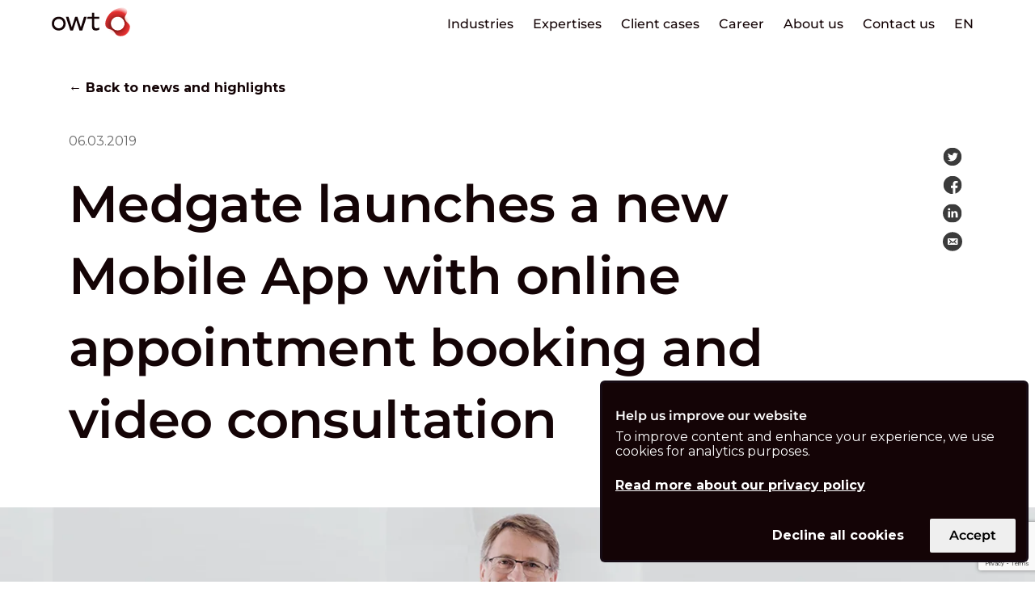

--- FILE ---
content_type: text/html
request_url: https://www.owt.swiss/en/news/medgate-launches-new-mobile-app-online-appointment-booking-and-video-consultation
body_size: 23285
content:
<!doctype html><html lang=En><head><meta charset=utf-8><meta http-equiv=X-UA-Compatible content="IE=edge,chrome=1"><title>Medgate launches a new Mobile App with online appointment booking and video consultation |
OWT
</title><meta name=viewport content="width=device-width,minimum-scale=1"><meta name=description content="
      
        
          

  
    We are proud to announce the launch of the new Medgate App.
    This new mobile app provides patients with
    easy, fast and secure access to comprehensive medical care by phone or
      video.
  
  
    For more than 18 years, Medgate has provided medical advice around the clock
    - whether by telephone, via a video connection from the pharmacy or via the
    Internet. Thanks to the new Medgate App, patients can now also be treated by
    a doctor via video directly from their smartphone. No matter if they are at
    home, on the road or in vacations.
  
        
      
   "><link rel=stylesheet href=/css/helper.min.bc46ddb81fbf149d78507f983a8f399cd2d8abd2a25e2b5e3335faf6c8dc00d1.css><link rel=stylesheet href=/css/normalize.min.7bf6bdd98c5559d75d07e764a177deb00f7a53c5fd473e111bb6fab72a886ea3.css><link rel=stylesheet href=/css/bootstrap-grid.min.cab6bd6b2a3cf08d4ccde458ebcb7a8f37b48cc080675b0f06aed67778db4799.css><link rel=stylesheet href=/css/animate.min.d5fb3ed20159bd7c48e13d9df9672a5293998fbb1830e364005afb88f477dd6b.css><link rel=stylesheet href=/css/remodal.min.c2220d11c7bef44b04f4486b8d2c453c3a8fa61f2736be9636a59c5431ca0b8f.css><link rel=stylesheet href=/css/carousel.min.e7cac3d4b80d3cae539e3cb5ba42542638a31bd43ff6bbbae0b37d341af1ed04.css><link rel=stylesheet href=/css/modal.min.6354e9aa14ed6e5c8f1f239d2839610a382a5a7f8969797c2b66b9f14adba523.css><link rel=stylesheet href=/css/slideshow.min.1fd671d4df826f52df32d8caf5ca6255f7b664556b1555a5f0f1af986c2bccb4.css><link rel=stylesheet href=/scss/style.min.9269141e50f9cf37337ad460fdd19a9bc5a4c5cb65d5256af4d369a562081ffa.css><link rel="shortcut icon" href=/images/favicon/favicon.ico type=image/x-icon><link rel=apple-touch-icon sizes=180x180 href=/images/favicon/apple-touch-icon.png><link rel=icon type=image/png sizes=512x512 href=/images/favicon/android-chrome-512x512.png><link rel=icon type=image/png sizes=192x192 href=/images/favicon/android-chrome-192x192.png><link rel=icon type=image/png sizes=32x32 href=/images/favicon/favicon-32x32.png><link rel=icon type=image/png sizes=16x16 href=/images/favicon/favicon-16x16.png><link rel=manifest href=/images/favicon/site.webmanifest><link rel=mask-icon href=/images/favicon/safari-pinned-tab.svg color=#5bbad5><meta name=msapplication-config content="/images/favicon/browserconfig.xml"><meta property="og:image" content="https://www.owt.swiss//images/favicon/social-media-icon.png"><meta property="og:image:url" content="https://www.owt.swiss//images/favicon/social-media-icon.png"><meta property="og:image:width" content="180"><meta property="og:image:height" content="180"><meta name=twitter:image content="https://www.owt.swiss//images/favicon/social-media-icon.png"><link rel=canonical href=https://www.owt.swiss/en/news/medgate-launches-new-mobile-app-online-appointment-booking-and-video-consultation/><meta property="og:url" content="https://www.owt.swiss/en/news/medgate-launches-new-mobile-app-online-appointment-booking-and-video-consultation/"><meta property="og:site_name" content="OWT"><meta property="og:title" content="Medgate launches a new Mobile App with online appointment booking and video consultation"><meta property="og:description" content="We are proud to announce the launch of the new Medgate App. This new mobile app provides patients with easy, fast and secure access to comprehensive medical care by phone or video. For more than 18 years, Medgate has provided medical advice around the clock - whether by telephone, via a video connection from the pharmacy or via the Internet. Thanks to the new Medgate App, patients can now also be treated by a doctor via video directly from their smartphone. No matter if they are at home, on the road or in vacations."><meta property="og:locale" content="en_us"><meta property="og:type" content="article"><meta property="article:section" content="news"><meta property="article:published_time" content="2019-03-06T10:28:31+01:00"><meta property="article:modified_time" content="2019-03-06T10:28:31+01:00"><meta property="og:image" content="https://www.owt.swiss/en/news/medgate-launches-new-mobile-app-online-appointment-booking-and-video-consultation/thumbnail.jpg"><meta itemprop=name content="Medgate launches a new Mobile App with online appointment booking and video consultation"><meta itemprop=description content="We are proud to announce the launch of the new Medgate App. This new mobile app provides patients with easy, fast and secure access to comprehensive medical care by phone or video. For more than 18 years, Medgate has provided medical advice around the clock - whether by telephone, via a video connection from the pharmacy or via the Internet. Thanks to the new Medgate App, patients can now also be treated by a doctor via video directly from their smartphone. No matter if they are at home, on the road or in vacations."><meta itemprop=datePublished content="2019-03-06T10:28:31+01:00"><meta itemprop=dateModified content="2019-03-06T10:28:31+01:00"><meta itemprop=wordCount content="198"><meta itemprop=image content="https://www.owt.swiss/en/news/medgate-launches-new-mobile-app-online-appointment-booking-and-video-consultation/thumbnail.jpg"><meta name=twitter:card content="summary_large_image"><meta name=twitter:image content="https://www.owt.swiss/en/news/medgate-launches-new-mobile-app-online-appointment-booking-and-video-consultation/thumbnail.jpg"><meta name=twitter:title content="Medgate launches a new Mobile App with online appointment booking and video consultation"><meta name=twitter:description content="We are proud to announce the launch of the new Medgate App. This new mobile app provides patients with easy, fast and secure access to comprehensive medical care by phone or video. For more than 18 years, Medgate has provided medical advice around the clock - whether by telephone, via a video connection from the pharmacy or via the Internet. Thanks to the new Medgate App, patients can now also be treated by a doctor via video directly from their smartphone. No matter if they are at home, on the road or in vacations."><script id=hotjar-script src=/js/hotjar.min.06168f3c806afe9cf5f10860746f382147bfde38f83490d6585d4fa8df99a17d.js></script></head><body class=html><div id=page><nav class=nav aria-label=site-navigation><div class="container-fluid-header nav__content"><div><a href=/en/ title=Home rel=home class=no-link><div class=nav__logo></div></a></div><div class=nav__right><div class=nav__menu><ul class="nav__menu__inner nav__menu_has_child"><li><a href=/en/>Home</a></li><li><a href=/en/industries/>Industries</a></li><li><a href=/en/expertises/>Expertises</a></li><li><a href=/en/cases/>Client cases</a></li><li><a href=/en/join-us/>Career</a></li><li><a href=/en/about-us/>About us</a></li><li><a href=/en/contact-us/>Contact us</a></li></ul><nav class=language-switcher-language-url id=block-languageswitcher-3 aria-label=language-switcher><ul class="nav__menu__inner language-switcher-locale-url"><li><a class=main-language href=#>En</a><ul><li class=li-language><a href=/fr/news/medgate-lance-une-nouvelle-application-mobile-avec-prise-de-rendez-vous-en-ligne-et-consultation-video/ class=language-link hreflang=fr>Fr</a></li><li class=li-language><a href=/de/news/medgate-lanciert-eine-neue-mobile-app-mit-online-terminbuchung-und-videoberatung/ class=language-link hreflang=de>De</a></li></ul></li></ul></nav></div><div class=nav__hamburger><span></span></div></div></div></nav><div id=page-wrapper class="layout-main-wrapper layout-container page clearfix"><div id=main class="layout-main clearfix"><main id=content class="column main-content" role=main><div class=page__news-detail><div class="banner__news container"><div id=back-home-container><a href=/en/news title="Back to news and highlights">← Back to news and highlights</a></div><div class=row><div class="col-12 col-sm-9 col-lg-11"><div class=news-time>06.03.2019</div><h1 class=cases-title>Medgate launches a new Mobile App with online appointment booking and video consultation</h1><p class=text-body-m></p></div><div class="col-sm-3 col-lg-1 header-right-col"><div class=share><ul class="icons a2a_kit a2a_kit_size_32 a2a_default_style share__list" style=line-height:32px><li class=share__list__item><a class="no-link a2a_button_twitter share_list_item_link" href=# onclick='return MyWindow=window.open("http://twitter.com/share?url=https://www.owt.swiss/en/news/medgate-launches-new-mobile-app-online-appointment-booking-and-video-consultation/","MyWindow","width=600,height=600"),!1'><img src=/images/twitter-black.svg alt=Twitter></a></li><li class=share__list__item><a class="no-link a2a_button_facebook share_list_item_link" href=# onclick='return MyWindow=window.open("http://www.facebook.com/sharer.php?u=https://www.owt.swiss/en/news/medgate-launches-new-mobile-app-online-appointment-booking-and-video-consultation/","MyWindow","width=600,height=600"),!1'><img src=/images/facebook-black.svg alt=Facebook></a></li><li class=share__list__item><a class="no-link a2a_button_linkedin share_list_item_link" href=# onclick='return MyWindow=window.open("https://www.linkedin.com/sharing/share-offsite/?url=https://www.owt.swiss/en/news/medgate-launches-new-mobile-app-online-appointment-booking-and-video-consultation/","MyWindow","width=600,height=600"),!1'><img src=/images/linkedin-black.svg alt=Linkedin></a></li><li class=share__list__item><a class="no-link a2a_button_email share_list_item_link" href="mailto:?subject=Medgate%20launches%20a%20new%20Mobile%20App%20with%20online%20appointment%20booking%20and%20video%20consultation.&body=https%3a%2f%2fwww.owt.swiss%2fen%2fnews%2fmedgate-launches-new-mobile-app-online-appointment-booking-and-video-consultation%2f"><img src=/images/mail-black.svg alt=Mail></a></li></ul><div class=share__clearfix></div></div></div></div></div><div class=banner__news__right><div class="image-illustration news"><picture><source srcset="/en/news/medgate-launches-new-mobile-app-online-appointment-booking-and-video-consultation/main.webp 1x" type=image/webp><source srcset="/en/news/medgate-launches-new-mobile-app-online-appointment-booking-and-video-consultation/main.jpg 1x" type=image/jpeg><img src=/en/news/medgate-launches-new-mobile-app-online-appointment-booking-and-video-consultation/main.jpg class=image alt="Medgate launches a new Mobile App with online appointment booking and video consultation" typeof="foaf:Image"></picture></div></div><div class="news-content container"><div class=row><div class="content-wrapper col-lg-8 col-md-12 col-sm-12"><article role=article about="/en/news/medgate-launches-new-mobile-app-online-appointment-booking-and-video-consultation" class="node node--type-blog node--view-mode-full clearfix"><div class=post><p><div><p>We are proud to announce the <strong>launch of the new Medgate App</strong>.
This new mobile app provides patients with
<strong>easy, fast and secure access to comprehensive medical care by phone or
video</strong>.</p><p>For more than 18 years, Medgate has provided medical advice around the clock
- whether by telephone, via a video connection from the pharmacy or via the
Internet. Thanks to the new Medgate App, patients can now also be treated by
a doctor via video directly from their smartphone. No matter if they are at
home, on the road or in vacations.</p><p>The launch of this new app is an important milestone for Medgate and for the
Swiss Telemedicine industry. It has already been reported in several news
outlets: Swiss television program "10vor10" -
<strong><a href="https://www.srf.ch/play/tv/10-vor-10/video/doktor-handy?urn=urn:srf:video:437b6937-39ce-49d6-a21d-be45dc86f207">watch the show on SRF's website</a>
(German) </strong>and Swiss radio show "On en parle" -
<strong><a href="https://www.rts.ch/la-1ere/programmes/on-en-parle/9530665-la-consultation-medicale-par-application-video-14-05-2018.html?mediaShare=1">listen to the show on RTS's website</a>
(French)</strong>.</p><p>Our team at OWT has been supporting Medgate in the design, development and
launch of the Medgate app since the beginning of 2017.</p><p>Get the app now:
<a href="https://itunes.apple.com/ch/app/apple-store/id638452896?pt=357375&amp;ct=app_download&amp;mt=8"><strong>Download for iOS</strong></a>
or
<a href="https://play.google.com/store/apps/details?id=ch.medgate.threesixty.app"><strong>Download for Android</strong></a>.</p><p>Read more about this in Medgate's
<strong><a href=/pdf/Terminbuchung.pdf>press release in German</a></strong>
or
<strong><a href=/pdf/consultation-en-ligne.pdf>press release in French</a></strong>.</p></div><div></div></p></div></article></div><div class="right-panel col-lg-4 col-md-7 col-sm-12"><div class=related-cases><div class=views-element-container></div></div></div><section id=form-contact class="container contact-infos"><h2>Find out more</h2><div class="contact-form-block row"><div class="new-client-case-webform col-lg-12"><form class=webform-submission-form data-recaptcha-site-key=6LclrRYsAAAAAILkr2uL7rV12J4-mEaXN333I8IM data-recaptcha-action=contact_form action=https://events.owt.swiss/l/1079072/2024-10-31/3m6xmm action=https://events.owt.swiss/l/1079072/2024-10-31/3m6xmm method=POST accept-charset=UTF-8 enctype=application/x-www-form-urlencoded><input type=hidden id=success_location name=success_location value=https://www.owt.swiss/en/thank-you>
<input type=hidden id=error_location name=error_location value=https://www.owt.swiss/en/404>
<input type=hidden name=js_ok id=js_ok>
<input type=hidden name=started_at id=started_at><div class=hp-field aria-hidden=true><label>Website (leave empty)
<input type=text name=website tabindex=-1 autocomplete=off inputmode=text></label></div><div class="js-form-item form-item"><input type=text id=first_name name=first_name maxlength=254 placeholder="First Name" class=webform-general-input aria-required=true required></div><div class="js-form-item form-item"><input type=text id=last_name name=last_name maxlength=254 placeholder="Last Name" class=webform-general-input aria-required=true required></div><div class="js-form-item form-item"><input type=text id=company name=company maxlength=254 placeholder=Company class=webform-general-input aria-required=true required></div><div class="js-form-item form-item"><input type=email id=email name=email maxlength=254 placeholder=Email class=webform-general-input required aria-required=true></div><div class="js-form-item form-item"><textarea id=message name=message rows=3 maxlength=500 placeholder=Message class=webform-general-textarea required aria-required=true></textarea></div><input type=hidden id=g-recaptcha-response name=g-recaptcha-response><div class="form-actions js-form-wrapper webform-general-btn-position" id=edit-actions><input disabled class="btn btn--secondary form-submit-btn" type=submit id=submit name=submit value=Send></div></form><script src=/js/load-recaptcha.min.e46c9663f5414b457fd413cb681262aa08eb580c114b0debf36ec1070539c156.js defer></script><script src=/js/recaptcha-v3.min.61f29351908050f30c62b3d8ac940a99101922a124868e593f81899791b79748.js defer></script><script src=/js/form-antispam.min.8f1e9c39d9fd9094b635524296d4530fa14ee5b5c209f30c32baf06de156ae35.js defer></script></div></div></section><div class="col-lg-12 col-md-12 col-sm-12"><section class="widget-section-news other-news-insights"><div class="container no-h-padding-container"><div class=title__wrapper><h2 class=text-headline-m>Other news</h2><a href=/en/news title="View all">View all</a></div><div><article role=article about="/en/news"><section class=news><div class="container-fluid tiles-grid"><div class=views-element-container><div class=container><div class=other-news-wrappers><div class=news-wrapper style=-webkit-animation-fill-mode:initial;animation-fill-mode:initial;margin:0><article class="news grid-item"><picture><source srcset="/en/news/owt-and-anthropic-form-collaboration/thumbnail.webp 1x" type=image/webp><source srcset="/en/news/owt-and-anthropic-form-collaboration/thumbnail.jpg 1x" type=image/jpeg><img src=/en/news/owt-and-anthropic-form-collaboration/thumbnail.jpg class=image alt="OWT and Anthropic partner to bring AI innovation to Swiss enterprises" typeof="foaf:Image"></picture><div class=news__content><div class=news__date>19.11.2025</div><h4 class=news__title><a href=/en/news/owt-and-anthropic-form-collaboration/>OWT and Anthropic partner to bring AI innovation to Swiss enterprises</a></h4><div class=news__summary><p><div><p>As Switzerland’s trusted technology and strategy consultancy, OWT has worked
with …</p></div></p></div></div></article><a class=news__link href=/en/news/owt-and-anthropic-form-collaboration/>Read more</a></div><div class=news-wrapper style=-webkit-animation-fill-mode:initial;animation-fill-mode:initial;margin:0><article class="news grid-item"><picture><source srcset="/en/news/how-to-launch-an-exceptional-retail-execution/thumbnail.webp 1x" type=image/webp><source srcset="/en/news/how-to-launch-an-exceptional-retail-execution/thumbnail.jpg 1x" type=image/jpeg><img src=/en/news/how-to-launch-an-exceptional-retail-execution/thumbnail.jpg class=image alt="How to launch an exceptional retail execution" typeof="foaf:Image"></picture><div class=news__content><div class=news__date>11.09.2025</div><h4 class=news__title><a href=/en/news/how-to-launch-an-exceptional-retail-execution/>How to launch an exceptional retail execution</a></h4><div class=news__summary><div class=news-section-container><p>Delivering the highest level of excellence requires more than operational
efficiency. It …</p></div></div></div></article><a class=news__link href=/en/news/how-to-launch-an-exceptional-retail-execution/>Read more</a></div><div class=news-wrapper style=-webkit-animation-fill-mode:initial;animation-fill-mode:initial;margin:0><article class="news grid-item"><picture><source srcset="/en/news/top-5-strategic-crm-moves-for-luxury-retail/thumbnail.webp 1x" type=image/webp><source srcset="/en/news/top-5-strategic-crm-moves-for-luxury-retail/thumbnail.jpg 1x" type=image/jpeg><img src=/en/news/top-5-strategic-crm-moves-for-luxury-retail/thumbnail.jpg class=image alt="Top 5 strategic CRM moves for luxury retail" typeof="foaf:Image"></picture><div class=news__content><div class=news__date>28.03.2025</div><h4 class=news__title><a href=/en/news/top-5-strategic-crm-moves-for-luxury-retail/>Top 5 strategic CRM moves for luxury retail</a></h4><div class=news__summary><div><p>The art of luxury is not based solely on the rarity of the products or the
excellence of …</p></div></div></div></article><a class=news__link href=/en/news/top-5-strategic-crm-moves-for-luxury-retail/>Read more</a></div></div></div></div></div></section></article></div></div></section></div></div></div></div></main></div></div><footer><div class="footer container"><div class=footer__main><div class=footer__main__logo><img class=footer__social__image src=/images/logo_white_footer.svg alt="LinkedIn logo" width=235><p class=text-label-l>We make it happen</p></div><div class=footer__main__right><div class=footer__main__right__nav><ul class="footer__main__right__nav__inner text-label-m-bold"><li><a href=/en/ class=is-active>Home</a></li><li><a href=/en/industries/>Industries</a></li><li><a href=/en/expertises/>Expertises</a></li><li><a href=/en/cases/>Cases</a></li><li><a href=/en/join-us/>Career</a></li><li><a href=/en/about-us/>About us</a></li></ul></div><div class=footer__main__right__social><div><p class=text-headline-s>Stay up to date</p><a class=no-link rel=noreferrer href=https://www.linkedin.com/company/owtswiss target=_blank><span class=footer__social__item><img class=footer__social__image src=/images/linkedin.svg alt="LinkedIn logo" width=31 height=30>
</span></a><a class=no-link rel=noreferrer href=https://www.instagram.com/owtswiss/ rel=noopener target=_blank><span class=footer__social__item><img class=footer__social__image src=/images/instagram.svg alt="Instagram logo" width=31 height=30></span></a></div><div><p class=text-headline-s>We'd love to hear from you!</p><a class="btn btn--secondary-image" href=/en/contact-us/>Contact us</a></div></div></div></div><hr><div class=footer__copyright><span>© Swisscom Digital Technology SA 2026</span><div class=footer__copyright__links><a href=/en/owt-impressum/>Imprint</a>
<a href=/en/privacy-policy/>Privacy Policy</a></div></div></div></footer></div><script src=https://ajax.googleapis.com/ajax/libs/jquery/3.7.0/jquery.min.js></script><script src=/js/scrollreveal.min.e40b2e0adfe8e65cb76e0635db0ebca2cb2de381c657bbbd3984c101b57a44a9.js></script><script src=/js/remodal.min.7d7505a52bef84d055dfc9db37f50bb16503ddca36c7d29957d2454767df1fcb.js></script><script src=/js/modernizr-custom.min.5b33c30ec2afc1e60e015a2b4390ebf01b5d3c9395e759d1061a58aa6efa40a9.js></script><script src=/js/main.min.52241808cb96d8dd7c6c5a96d96472f3087688ff108741937e2ef30641651e32.js></script><script src=/js/news.min.9275bc889124df813de12c2e8fae4a8fe156e2ccef2d22d481438199deb34518.js></script><script src=/js/cases.min.732076c29c18b25be51650337fbb9cb3b704abbf392ea0e57bca4360c1a69efd.js></script><script src=/js/search-cases.min.d882db3720f165fa1740bde783174de77ba5f5fed5b30c9384d8acb8714f46af.js></script><script src=/js/menu.min.67fbc283d36cd6e5b5d417968443b6625ea352da65468031ae945d1ff2ec6e6b.js></script><script src=/js/page.min.de067552ad2991ba9eb4fc0a9665932e8ffd49ec93bfd420ec911d3f89947718.js></script><script src=/js/carousel.min.6d11fff6c9ce2e4faeadd506081b1d83d91922617d7412b2d79cad5b50d3b0b9.js></script><script src=/js/hero-carousel.min.19c55349e64eaebc8992ebb33f8ef0496ffc759f1787cd2b5a1d8ff86ba87fce.js></script><script src=/js/modal.min.e06eed34002eccc3f0f5755c320ee3e029a7b764948e326eff1f320dc25bfe38.js></script><script src=/js/slideshow.min.ceea3296aeb365d232b7aea7df39ef2d696b1bba05ffd26d7ec70420b69aee9a.js></script><script src=/js/interactive-section.min.edccb86cefe00df3a1fef463a3cdb5790e186e94439f4da7d2be425f1245bbad.js></script><script src=/js/text-carousel.min.61532ba99657084c6a841cc273485a85335712ce8ef9744402c2c9790f7afc2b.js></script><script src=/js/career-page.min.7a80fb7d4218f0043cf7eba654d098388e62c81b577501c09aa5253f35f6263c.js></script><script src=/js/multiselect.min.ae3dab54481cbad095d4c91389881ebea4b01589f39e4aee59058f382a892245.js></script><script src=/js/employees-say-carousel.min.4afdfd973c1d3efc8385ca0b422a0403a833a3cf1481262a18b45eefacc3efff.js></script><script src=/js/clarity.min.88925f4a4b288af509884486d889e08943c26e271da0243e51ee71b145373fd6.js></script><script data-goatcounter=https://owt.goatcounter.com/count async src=/js/count.min.04cdc501c34ea590c84d16b0f0ece2e776451ddc01e018949ce59c46b4b18776.js></script><div id=gdpr-banner><div class=content-area><div class=content-area__title>Help us improve our website</div><div class=content-area__message>To improve content and enhance your experience, we use cookies for analytics purposes.<div class=link-privacy><a href=/en/privacy-policy/ class=no-link>Read more about our privacy policy</a></div></div><div class=content-area__selection><div id=rejectCookiesBtn>Decline all cookies</div><button type=button id=acceptCookiesBtn class="btn btn--secondary-no-arrow cookieBtn">
Accept</button></div></div></div><script src=/js/gdpr.min.afb3463baa7c8cd22c169dc858fbd60bb2541580e1e94e895e79725691beb5a9.js></script></body></html>

--- FILE ---
content_type: text/html; charset=utf-8
request_url: https://www.google.com/recaptcha/api2/anchor?ar=1&k=6LclrRYsAAAAAILkr2uL7rV12J4-mEaXN333I8IM&co=aHR0cHM6Ly93d3cub3d0LnN3aXNzOjQ0Mw..&hl=en&v=PoyoqOPhxBO7pBk68S4YbpHZ&size=invisible&anchor-ms=20000&execute-ms=30000&cb=z5gzxv8t3ez
body_size: 48642
content:
<!DOCTYPE HTML><html dir="ltr" lang="en"><head><meta http-equiv="Content-Type" content="text/html; charset=UTF-8">
<meta http-equiv="X-UA-Compatible" content="IE=edge">
<title>reCAPTCHA</title>
<style type="text/css">
/* cyrillic-ext */
@font-face {
  font-family: 'Roboto';
  font-style: normal;
  font-weight: 400;
  font-stretch: 100%;
  src: url(//fonts.gstatic.com/s/roboto/v48/KFO7CnqEu92Fr1ME7kSn66aGLdTylUAMa3GUBHMdazTgWw.woff2) format('woff2');
  unicode-range: U+0460-052F, U+1C80-1C8A, U+20B4, U+2DE0-2DFF, U+A640-A69F, U+FE2E-FE2F;
}
/* cyrillic */
@font-face {
  font-family: 'Roboto';
  font-style: normal;
  font-weight: 400;
  font-stretch: 100%;
  src: url(//fonts.gstatic.com/s/roboto/v48/KFO7CnqEu92Fr1ME7kSn66aGLdTylUAMa3iUBHMdazTgWw.woff2) format('woff2');
  unicode-range: U+0301, U+0400-045F, U+0490-0491, U+04B0-04B1, U+2116;
}
/* greek-ext */
@font-face {
  font-family: 'Roboto';
  font-style: normal;
  font-weight: 400;
  font-stretch: 100%;
  src: url(//fonts.gstatic.com/s/roboto/v48/KFO7CnqEu92Fr1ME7kSn66aGLdTylUAMa3CUBHMdazTgWw.woff2) format('woff2');
  unicode-range: U+1F00-1FFF;
}
/* greek */
@font-face {
  font-family: 'Roboto';
  font-style: normal;
  font-weight: 400;
  font-stretch: 100%;
  src: url(//fonts.gstatic.com/s/roboto/v48/KFO7CnqEu92Fr1ME7kSn66aGLdTylUAMa3-UBHMdazTgWw.woff2) format('woff2');
  unicode-range: U+0370-0377, U+037A-037F, U+0384-038A, U+038C, U+038E-03A1, U+03A3-03FF;
}
/* math */
@font-face {
  font-family: 'Roboto';
  font-style: normal;
  font-weight: 400;
  font-stretch: 100%;
  src: url(//fonts.gstatic.com/s/roboto/v48/KFO7CnqEu92Fr1ME7kSn66aGLdTylUAMawCUBHMdazTgWw.woff2) format('woff2');
  unicode-range: U+0302-0303, U+0305, U+0307-0308, U+0310, U+0312, U+0315, U+031A, U+0326-0327, U+032C, U+032F-0330, U+0332-0333, U+0338, U+033A, U+0346, U+034D, U+0391-03A1, U+03A3-03A9, U+03B1-03C9, U+03D1, U+03D5-03D6, U+03F0-03F1, U+03F4-03F5, U+2016-2017, U+2034-2038, U+203C, U+2040, U+2043, U+2047, U+2050, U+2057, U+205F, U+2070-2071, U+2074-208E, U+2090-209C, U+20D0-20DC, U+20E1, U+20E5-20EF, U+2100-2112, U+2114-2115, U+2117-2121, U+2123-214F, U+2190, U+2192, U+2194-21AE, U+21B0-21E5, U+21F1-21F2, U+21F4-2211, U+2213-2214, U+2216-22FF, U+2308-230B, U+2310, U+2319, U+231C-2321, U+2336-237A, U+237C, U+2395, U+239B-23B7, U+23D0, U+23DC-23E1, U+2474-2475, U+25AF, U+25B3, U+25B7, U+25BD, U+25C1, U+25CA, U+25CC, U+25FB, U+266D-266F, U+27C0-27FF, U+2900-2AFF, U+2B0E-2B11, U+2B30-2B4C, U+2BFE, U+3030, U+FF5B, U+FF5D, U+1D400-1D7FF, U+1EE00-1EEFF;
}
/* symbols */
@font-face {
  font-family: 'Roboto';
  font-style: normal;
  font-weight: 400;
  font-stretch: 100%;
  src: url(//fonts.gstatic.com/s/roboto/v48/KFO7CnqEu92Fr1ME7kSn66aGLdTylUAMaxKUBHMdazTgWw.woff2) format('woff2');
  unicode-range: U+0001-000C, U+000E-001F, U+007F-009F, U+20DD-20E0, U+20E2-20E4, U+2150-218F, U+2190, U+2192, U+2194-2199, U+21AF, U+21E6-21F0, U+21F3, U+2218-2219, U+2299, U+22C4-22C6, U+2300-243F, U+2440-244A, U+2460-24FF, U+25A0-27BF, U+2800-28FF, U+2921-2922, U+2981, U+29BF, U+29EB, U+2B00-2BFF, U+4DC0-4DFF, U+FFF9-FFFB, U+10140-1018E, U+10190-1019C, U+101A0, U+101D0-101FD, U+102E0-102FB, U+10E60-10E7E, U+1D2C0-1D2D3, U+1D2E0-1D37F, U+1F000-1F0FF, U+1F100-1F1AD, U+1F1E6-1F1FF, U+1F30D-1F30F, U+1F315, U+1F31C, U+1F31E, U+1F320-1F32C, U+1F336, U+1F378, U+1F37D, U+1F382, U+1F393-1F39F, U+1F3A7-1F3A8, U+1F3AC-1F3AF, U+1F3C2, U+1F3C4-1F3C6, U+1F3CA-1F3CE, U+1F3D4-1F3E0, U+1F3ED, U+1F3F1-1F3F3, U+1F3F5-1F3F7, U+1F408, U+1F415, U+1F41F, U+1F426, U+1F43F, U+1F441-1F442, U+1F444, U+1F446-1F449, U+1F44C-1F44E, U+1F453, U+1F46A, U+1F47D, U+1F4A3, U+1F4B0, U+1F4B3, U+1F4B9, U+1F4BB, U+1F4BF, U+1F4C8-1F4CB, U+1F4D6, U+1F4DA, U+1F4DF, U+1F4E3-1F4E6, U+1F4EA-1F4ED, U+1F4F7, U+1F4F9-1F4FB, U+1F4FD-1F4FE, U+1F503, U+1F507-1F50B, U+1F50D, U+1F512-1F513, U+1F53E-1F54A, U+1F54F-1F5FA, U+1F610, U+1F650-1F67F, U+1F687, U+1F68D, U+1F691, U+1F694, U+1F698, U+1F6AD, U+1F6B2, U+1F6B9-1F6BA, U+1F6BC, U+1F6C6-1F6CF, U+1F6D3-1F6D7, U+1F6E0-1F6EA, U+1F6F0-1F6F3, U+1F6F7-1F6FC, U+1F700-1F7FF, U+1F800-1F80B, U+1F810-1F847, U+1F850-1F859, U+1F860-1F887, U+1F890-1F8AD, U+1F8B0-1F8BB, U+1F8C0-1F8C1, U+1F900-1F90B, U+1F93B, U+1F946, U+1F984, U+1F996, U+1F9E9, U+1FA00-1FA6F, U+1FA70-1FA7C, U+1FA80-1FA89, U+1FA8F-1FAC6, U+1FACE-1FADC, U+1FADF-1FAE9, U+1FAF0-1FAF8, U+1FB00-1FBFF;
}
/* vietnamese */
@font-face {
  font-family: 'Roboto';
  font-style: normal;
  font-weight: 400;
  font-stretch: 100%;
  src: url(//fonts.gstatic.com/s/roboto/v48/KFO7CnqEu92Fr1ME7kSn66aGLdTylUAMa3OUBHMdazTgWw.woff2) format('woff2');
  unicode-range: U+0102-0103, U+0110-0111, U+0128-0129, U+0168-0169, U+01A0-01A1, U+01AF-01B0, U+0300-0301, U+0303-0304, U+0308-0309, U+0323, U+0329, U+1EA0-1EF9, U+20AB;
}
/* latin-ext */
@font-face {
  font-family: 'Roboto';
  font-style: normal;
  font-weight: 400;
  font-stretch: 100%;
  src: url(//fonts.gstatic.com/s/roboto/v48/KFO7CnqEu92Fr1ME7kSn66aGLdTylUAMa3KUBHMdazTgWw.woff2) format('woff2');
  unicode-range: U+0100-02BA, U+02BD-02C5, U+02C7-02CC, U+02CE-02D7, U+02DD-02FF, U+0304, U+0308, U+0329, U+1D00-1DBF, U+1E00-1E9F, U+1EF2-1EFF, U+2020, U+20A0-20AB, U+20AD-20C0, U+2113, U+2C60-2C7F, U+A720-A7FF;
}
/* latin */
@font-face {
  font-family: 'Roboto';
  font-style: normal;
  font-weight: 400;
  font-stretch: 100%;
  src: url(//fonts.gstatic.com/s/roboto/v48/KFO7CnqEu92Fr1ME7kSn66aGLdTylUAMa3yUBHMdazQ.woff2) format('woff2');
  unicode-range: U+0000-00FF, U+0131, U+0152-0153, U+02BB-02BC, U+02C6, U+02DA, U+02DC, U+0304, U+0308, U+0329, U+2000-206F, U+20AC, U+2122, U+2191, U+2193, U+2212, U+2215, U+FEFF, U+FFFD;
}
/* cyrillic-ext */
@font-face {
  font-family: 'Roboto';
  font-style: normal;
  font-weight: 500;
  font-stretch: 100%;
  src: url(//fonts.gstatic.com/s/roboto/v48/KFO7CnqEu92Fr1ME7kSn66aGLdTylUAMa3GUBHMdazTgWw.woff2) format('woff2');
  unicode-range: U+0460-052F, U+1C80-1C8A, U+20B4, U+2DE0-2DFF, U+A640-A69F, U+FE2E-FE2F;
}
/* cyrillic */
@font-face {
  font-family: 'Roboto';
  font-style: normal;
  font-weight: 500;
  font-stretch: 100%;
  src: url(//fonts.gstatic.com/s/roboto/v48/KFO7CnqEu92Fr1ME7kSn66aGLdTylUAMa3iUBHMdazTgWw.woff2) format('woff2');
  unicode-range: U+0301, U+0400-045F, U+0490-0491, U+04B0-04B1, U+2116;
}
/* greek-ext */
@font-face {
  font-family: 'Roboto';
  font-style: normal;
  font-weight: 500;
  font-stretch: 100%;
  src: url(//fonts.gstatic.com/s/roboto/v48/KFO7CnqEu92Fr1ME7kSn66aGLdTylUAMa3CUBHMdazTgWw.woff2) format('woff2');
  unicode-range: U+1F00-1FFF;
}
/* greek */
@font-face {
  font-family: 'Roboto';
  font-style: normal;
  font-weight: 500;
  font-stretch: 100%;
  src: url(//fonts.gstatic.com/s/roboto/v48/KFO7CnqEu92Fr1ME7kSn66aGLdTylUAMa3-UBHMdazTgWw.woff2) format('woff2');
  unicode-range: U+0370-0377, U+037A-037F, U+0384-038A, U+038C, U+038E-03A1, U+03A3-03FF;
}
/* math */
@font-face {
  font-family: 'Roboto';
  font-style: normal;
  font-weight: 500;
  font-stretch: 100%;
  src: url(//fonts.gstatic.com/s/roboto/v48/KFO7CnqEu92Fr1ME7kSn66aGLdTylUAMawCUBHMdazTgWw.woff2) format('woff2');
  unicode-range: U+0302-0303, U+0305, U+0307-0308, U+0310, U+0312, U+0315, U+031A, U+0326-0327, U+032C, U+032F-0330, U+0332-0333, U+0338, U+033A, U+0346, U+034D, U+0391-03A1, U+03A3-03A9, U+03B1-03C9, U+03D1, U+03D5-03D6, U+03F0-03F1, U+03F4-03F5, U+2016-2017, U+2034-2038, U+203C, U+2040, U+2043, U+2047, U+2050, U+2057, U+205F, U+2070-2071, U+2074-208E, U+2090-209C, U+20D0-20DC, U+20E1, U+20E5-20EF, U+2100-2112, U+2114-2115, U+2117-2121, U+2123-214F, U+2190, U+2192, U+2194-21AE, U+21B0-21E5, U+21F1-21F2, U+21F4-2211, U+2213-2214, U+2216-22FF, U+2308-230B, U+2310, U+2319, U+231C-2321, U+2336-237A, U+237C, U+2395, U+239B-23B7, U+23D0, U+23DC-23E1, U+2474-2475, U+25AF, U+25B3, U+25B7, U+25BD, U+25C1, U+25CA, U+25CC, U+25FB, U+266D-266F, U+27C0-27FF, U+2900-2AFF, U+2B0E-2B11, U+2B30-2B4C, U+2BFE, U+3030, U+FF5B, U+FF5D, U+1D400-1D7FF, U+1EE00-1EEFF;
}
/* symbols */
@font-face {
  font-family: 'Roboto';
  font-style: normal;
  font-weight: 500;
  font-stretch: 100%;
  src: url(//fonts.gstatic.com/s/roboto/v48/KFO7CnqEu92Fr1ME7kSn66aGLdTylUAMaxKUBHMdazTgWw.woff2) format('woff2');
  unicode-range: U+0001-000C, U+000E-001F, U+007F-009F, U+20DD-20E0, U+20E2-20E4, U+2150-218F, U+2190, U+2192, U+2194-2199, U+21AF, U+21E6-21F0, U+21F3, U+2218-2219, U+2299, U+22C4-22C6, U+2300-243F, U+2440-244A, U+2460-24FF, U+25A0-27BF, U+2800-28FF, U+2921-2922, U+2981, U+29BF, U+29EB, U+2B00-2BFF, U+4DC0-4DFF, U+FFF9-FFFB, U+10140-1018E, U+10190-1019C, U+101A0, U+101D0-101FD, U+102E0-102FB, U+10E60-10E7E, U+1D2C0-1D2D3, U+1D2E0-1D37F, U+1F000-1F0FF, U+1F100-1F1AD, U+1F1E6-1F1FF, U+1F30D-1F30F, U+1F315, U+1F31C, U+1F31E, U+1F320-1F32C, U+1F336, U+1F378, U+1F37D, U+1F382, U+1F393-1F39F, U+1F3A7-1F3A8, U+1F3AC-1F3AF, U+1F3C2, U+1F3C4-1F3C6, U+1F3CA-1F3CE, U+1F3D4-1F3E0, U+1F3ED, U+1F3F1-1F3F3, U+1F3F5-1F3F7, U+1F408, U+1F415, U+1F41F, U+1F426, U+1F43F, U+1F441-1F442, U+1F444, U+1F446-1F449, U+1F44C-1F44E, U+1F453, U+1F46A, U+1F47D, U+1F4A3, U+1F4B0, U+1F4B3, U+1F4B9, U+1F4BB, U+1F4BF, U+1F4C8-1F4CB, U+1F4D6, U+1F4DA, U+1F4DF, U+1F4E3-1F4E6, U+1F4EA-1F4ED, U+1F4F7, U+1F4F9-1F4FB, U+1F4FD-1F4FE, U+1F503, U+1F507-1F50B, U+1F50D, U+1F512-1F513, U+1F53E-1F54A, U+1F54F-1F5FA, U+1F610, U+1F650-1F67F, U+1F687, U+1F68D, U+1F691, U+1F694, U+1F698, U+1F6AD, U+1F6B2, U+1F6B9-1F6BA, U+1F6BC, U+1F6C6-1F6CF, U+1F6D3-1F6D7, U+1F6E0-1F6EA, U+1F6F0-1F6F3, U+1F6F7-1F6FC, U+1F700-1F7FF, U+1F800-1F80B, U+1F810-1F847, U+1F850-1F859, U+1F860-1F887, U+1F890-1F8AD, U+1F8B0-1F8BB, U+1F8C0-1F8C1, U+1F900-1F90B, U+1F93B, U+1F946, U+1F984, U+1F996, U+1F9E9, U+1FA00-1FA6F, U+1FA70-1FA7C, U+1FA80-1FA89, U+1FA8F-1FAC6, U+1FACE-1FADC, U+1FADF-1FAE9, U+1FAF0-1FAF8, U+1FB00-1FBFF;
}
/* vietnamese */
@font-face {
  font-family: 'Roboto';
  font-style: normal;
  font-weight: 500;
  font-stretch: 100%;
  src: url(//fonts.gstatic.com/s/roboto/v48/KFO7CnqEu92Fr1ME7kSn66aGLdTylUAMa3OUBHMdazTgWw.woff2) format('woff2');
  unicode-range: U+0102-0103, U+0110-0111, U+0128-0129, U+0168-0169, U+01A0-01A1, U+01AF-01B0, U+0300-0301, U+0303-0304, U+0308-0309, U+0323, U+0329, U+1EA0-1EF9, U+20AB;
}
/* latin-ext */
@font-face {
  font-family: 'Roboto';
  font-style: normal;
  font-weight: 500;
  font-stretch: 100%;
  src: url(//fonts.gstatic.com/s/roboto/v48/KFO7CnqEu92Fr1ME7kSn66aGLdTylUAMa3KUBHMdazTgWw.woff2) format('woff2');
  unicode-range: U+0100-02BA, U+02BD-02C5, U+02C7-02CC, U+02CE-02D7, U+02DD-02FF, U+0304, U+0308, U+0329, U+1D00-1DBF, U+1E00-1E9F, U+1EF2-1EFF, U+2020, U+20A0-20AB, U+20AD-20C0, U+2113, U+2C60-2C7F, U+A720-A7FF;
}
/* latin */
@font-face {
  font-family: 'Roboto';
  font-style: normal;
  font-weight: 500;
  font-stretch: 100%;
  src: url(//fonts.gstatic.com/s/roboto/v48/KFO7CnqEu92Fr1ME7kSn66aGLdTylUAMa3yUBHMdazQ.woff2) format('woff2');
  unicode-range: U+0000-00FF, U+0131, U+0152-0153, U+02BB-02BC, U+02C6, U+02DA, U+02DC, U+0304, U+0308, U+0329, U+2000-206F, U+20AC, U+2122, U+2191, U+2193, U+2212, U+2215, U+FEFF, U+FFFD;
}
/* cyrillic-ext */
@font-face {
  font-family: 'Roboto';
  font-style: normal;
  font-weight: 900;
  font-stretch: 100%;
  src: url(//fonts.gstatic.com/s/roboto/v48/KFO7CnqEu92Fr1ME7kSn66aGLdTylUAMa3GUBHMdazTgWw.woff2) format('woff2');
  unicode-range: U+0460-052F, U+1C80-1C8A, U+20B4, U+2DE0-2DFF, U+A640-A69F, U+FE2E-FE2F;
}
/* cyrillic */
@font-face {
  font-family: 'Roboto';
  font-style: normal;
  font-weight: 900;
  font-stretch: 100%;
  src: url(//fonts.gstatic.com/s/roboto/v48/KFO7CnqEu92Fr1ME7kSn66aGLdTylUAMa3iUBHMdazTgWw.woff2) format('woff2');
  unicode-range: U+0301, U+0400-045F, U+0490-0491, U+04B0-04B1, U+2116;
}
/* greek-ext */
@font-face {
  font-family: 'Roboto';
  font-style: normal;
  font-weight: 900;
  font-stretch: 100%;
  src: url(//fonts.gstatic.com/s/roboto/v48/KFO7CnqEu92Fr1ME7kSn66aGLdTylUAMa3CUBHMdazTgWw.woff2) format('woff2');
  unicode-range: U+1F00-1FFF;
}
/* greek */
@font-face {
  font-family: 'Roboto';
  font-style: normal;
  font-weight: 900;
  font-stretch: 100%;
  src: url(//fonts.gstatic.com/s/roboto/v48/KFO7CnqEu92Fr1ME7kSn66aGLdTylUAMa3-UBHMdazTgWw.woff2) format('woff2');
  unicode-range: U+0370-0377, U+037A-037F, U+0384-038A, U+038C, U+038E-03A1, U+03A3-03FF;
}
/* math */
@font-face {
  font-family: 'Roboto';
  font-style: normal;
  font-weight: 900;
  font-stretch: 100%;
  src: url(//fonts.gstatic.com/s/roboto/v48/KFO7CnqEu92Fr1ME7kSn66aGLdTylUAMawCUBHMdazTgWw.woff2) format('woff2');
  unicode-range: U+0302-0303, U+0305, U+0307-0308, U+0310, U+0312, U+0315, U+031A, U+0326-0327, U+032C, U+032F-0330, U+0332-0333, U+0338, U+033A, U+0346, U+034D, U+0391-03A1, U+03A3-03A9, U+03B1-03C9, U+03D1, U+03D5-03D6, U+03F0-03F1, U+03F4-03F5, U+2016-2017, U+2034-2038, U+203C, U+2040, U+2043, U+2047, U+2050, U+2057, U+205F, U+2070-2071, U+2074-208E, U+2090-209C, U+20D0-20DC, U+20E1, U+20E5-20EF, U+2100-2112, U+2114-2115, U+2117-2121, U+2123-214F, U+2190, U+2192, U+2194-21AE, U+21B0-21E5, U+21F1-21F2, U+21F4-2211, U+2213-2214, U+2216-22FF, U+2308-230B, U+2310, U+2319, U+231C-2321, U+2336-237A, U+237C, U+2395, U+239B-23B7, U+23D0, U+23DC-23E1, U+2474-2475, U+25AF, U+25B3, U+25B7, U+25BD, U+25C1, U+25CA, U+25CC, U+25FB, U+266D-266F, U+27C0-27FF, U+2900-2AFF, U+2B0E-2B11, U+2B30-2B4C, U+2BFE, U+3030, U+FF5B, U+FF5D, U+1D400-1D7FF, U+1EE00-1EEFF;
}
/* symbols */
@font-face {
  font-family: 'Roboto';
  font-style: normal;
  font-weight: 900;
  font-stretch: 100%;
  src: url(//fonts.gstatic.com/s/roboto/v48/KFO7CnqEu92Fr1ME7kSn66aGLdTylUAMaxKUBHMdazTgWw.woff2) format('woff2');
  unicode-range: U+0001-000C, U+000E-001F, U+007F-009F, U+20DD-20E0, U+20E2-20E4, U+2150-218F, U+2190, U+2192, U+2194-2199, U+21AF, U+21E6-21F0, U+21F3, U+2218-2219, U+2299, U+22C4-22C6, U+2300-243F, U+2440-244A, U+2460-24FF, U+25A0-27BF, U+2800-28FF, U+2921-2922, U+2981, U+29BF, U+29EB, U+2B00-2BFF, U+4DC0-4DFF, U+FFF9-FFFB, U+10140-1018E, U+10190-1019C, U+101A0, U+101D0-101FD, U+102E0-102FB, U+10E60-10E7E, U+1D2C0-1D2D3, U+1D2E0-1D37F, U+1F000-1F0FF, U+1F100-1F1AD, U+1F1E6-1F1FF, U+1F30D-1F30F, U+1F315, U+1F31C, U+1F31E, U+1F320-1F32C, U+1F336, U+1F378, U+1F37D, U+1F382, U+1F393-1F39F, U+1F3A7-1F3A8, U+1F3AC-1F3AF, U+1F3C2, U+1F3C4-1F3C6, U+1F3CA-1F3CE, U+1F3D4-1F3E0, U+1F3ED, U+1F3F1-1F3F3, U+1F3F5-1F3F7, U+1F408, U+1F415, U+1F41F, U+1F426, U+1F43F, U+1F441-1F442, U+1F444, U+1F446-1F449, U+1F44C-1F44E, U+1F453, U+1F46A, U+1F47D, U+1F4A3, U+1F4B0, U+1F4B3, U+1F4B9, U+1F4BB, U+1F4BF, U+1F4C8-1F4CB, U+1F4D6, U+1F4DA, U+1F4DF, U+1F4E3-1F4E6, U+1F4EA-1F4ED, U+1F4F7, U+1F4F9-1F4FB, U+1F4FD-1F4FE, U+1F503, U+1F507-1F50B, U+1F50D, U+1F512-1F513, U+1F53E-1F54A, U+1F54F-1F5FA, U+1F610, U+1F650-1F67F, U+1F687, U+1F68D, U+1F691, U+1F694, U+1F698, U+1F6AD, U+1F6B2, U+1F6B9-1F6BA, U+1F6BC, U+1F6C6-1F6CF, U+1F6D3-1F6D7, U+1F6E0-1F6EA, U+1F6F0-1F6F3, U+1F6F7-1F6FC, U+1F700-1F7FF, U+1F800-1F80B, U+1F810-1F847, U+1F850-1F859, U+1F860-1F887, U+1F890-1F8AD, U+1F8B0-1F8BB, U+1F8C0-1F8C1, U+1F900-1F90B, U+1F93B, U+1F946, U+1F984, U+1F996, U+1F9E9, U+1FA00-1FA6F, U+1FA70-1FA7C, U+1FA80-1FA89, U+1FA8F-1FAC6, U+1FACE-1FADC, U+1FADF-1FAE9, U+1FAF0-1FAF8, U+1FB00-1FBFF;
}
/* vietnamese */
@font-face {
  font-family: 'Roboto';
  font-style: normal;
  font-weight: 900;
  font-stretch: 100%;
  src: url(//fonts.gstatic.com/s/roboto/v48/KFO7CnqEu92Fr1ME7kSn66aGLdTylUAMa3OUBHMdazTgWw.woff2) format('woff2');
  unicode-range: U+0102-0103, U+0110-0111, U+0128-0129, U+0168-0169, U+01A0-01A1, U+01AF-01B0, U+0300-0301, U+0303-0304, U+0308-0309, U+0323, U+0329, U+1EA0-1EF9, U+20AB;
}
/* latin-ext */
@font-face {
  font-family: 'Roboto';
  font-style: normal;
  font-weight: 900;
  font-stretch: 100%;
  src: url(//fonts.gstatic.com/s/roboto/v48/KFO7CnqEu92Fr1ME7kSn66aGLdTylUAMa3KUBHMdazTgWw.woff2) format('woff2');
  unicode-range: U+0100-02BA, U+02BD-02C5, U+02C7-02CC, U+02CE-02D7, U+02DD-02FF, U+0304, U+0308, U+0329, U+1D00-1DBF, U+1E00-1E9F, U+1EF2-1EFF, U+2020, U+20A0-20AB, U+20AD-20C0, U+2113, U+2C60-2C7F, U+A720-A7FF;
}
/* latin */
@font-face {
  font-family: 'Roboto';
  font-style: normal;
  font-weight: 900;
  font-stretch: 100%;
  src: url(//fonts.gstatic.com/s/roboto/v48/KFO7CnqEu92Fr1ME7kSn66aGLdTylUAMa3yUBHMdazQ.woff2) format('woff2');
  unicode-range: U+0000-00FF, U+0131, U+0152-0153, U+02BB-02BC, U+02C6, U+02DA, U+02DC, U+0304, U+0308, U+0329, U+2000-206F, U+20AC, U+2122, U+2191, U+2193, U+2212, U+2215, U+FEFF, U+FFFD;
}

</style>
<link rel="stylesheet" type="text/css" href="https://www.gstatic.com/recaptcha/releases/PoyoqOPhxBO7pBk68S4YbpHZ/styles__ltr.css">
<script nonce="IiNJUefS12rOLEgq0pPO8w" type="text/javascript">window['__recaptcha_api'] = 'https://www.google.com/recaptcha/api2/';</script>
<script type="text/javascript" src="https://www.gstatic.com/recaptcha/releases/PoyoqOPhxBO7pBk68S4YbpHZ/recaptcha__en.js" nonce="IiNJUefS12rOLEgq0pPO8w">
      
    </script></head>
<body><div id="rc-anchor-alert" class="rc-anchor-alert"></div>
<input type="hidden" id="recaptcha-token" value="[base64]">
<script type="text/javascript" nonce="IiNJUefS12rOLEgq0pPO8w">
      recaptcha.anchor.Main.init("[\x22ainput\x22,[\x22bgdata\x22,\x22\x22,\[base64]/[base64]/MjU1Ong/[base64]/[base64]/[base64]/[base64]/[base64]/[base64]/[base64]/[base64]/[base64]/[base64]/[base64]/[base64]/[base64]/[base64]/[base64]\\u003d\x22,\[base64]\\u003d\\u003d\x22,\x22wrlAw50XLCnDvn8mXsKTwoE2woDDkiDCnDbDqRTCgcOFwpfCnsONXQ85QMONw7DDoMONw7vCu8OkF0jCjlnDr8OxZsKNw7t/wqHCk8O+wrpAw6BYeS0Hw7zCqMOOA8O7w4NYwoLDmlPClxvChcOMw7HDrcOke8KCwrI8wozCq8OwwrduwoHDqAjDmAjDomMWwrTCjlrCiCZic8KHXsO1w6RTw43DlsOITsKiBmBjasOvw4TDpsO/w57DlMKlw47Ci8OVEcKYRTPCjlDDhcO5wqLCp8O1w7fCoMKXA8ODw4M3Xm1FNVDDj8OpKcOAwr1Yw6YKw5jDpsKOw6cqwrTDmcKVacOEw4Bhw5o9C8OwYjTCu3/[base64]/wpfDncOkKMK5w5HCosKZw4RsQnFIwrbCjybCpsKiwrLCr8KDHMOOwqXCuyFqw5DCkmgAwpfCnnQxwqE8wrnDhnEQwrEnw43ChcOTZTHDkkDCnSHCoDkEw7LDrnPDvhTDl1fCp8K9w7TCiUYbU8OFwo/[base64]/[base64]/[base64]/J8OXw5cfw4R6w4nDtcO5wqsDwrvCtMKbwo3DvMKYF8ONwrEMQ3NWRsKqZiTCsD/CujPDjcKdYFMswqNMw7sVw7vCmApCwrrCgMO/w7QlPsK7w6zDokcXw4djRGLDk25ew5EVNEZqBDDDsXoYMWJJwpRQwrBvwqXDk8Ocw7fDpX7DhzZqw7fCsmRJCwfCl8OQUi4bw7FJZw3CusKkwpvDrH/CiMKtwq14w7zDpcOlEcKCw5oqw4nCqsOzQcK1UMKGw4TCsxvChcOtZ8Klw7xcw65YRMOnw4YlwpQUw7jDkyTDqnbDlSw4YMOlbsKAM8OQw5wiT3ZXfcKmSAvCtjxDMsKhwqA/CRY2wpTDgGbDrMKJY8KuwprDjF/CmcKTw4DCqnNSw7zDl0bCt8Oiwq94ZMKrGMOowrPCm0ZcIcKVw4MQKsOjw6tlwq9AC2VYwq7CqMOwwpkKf8O9w7DCrABGbsOHw60BC8K8wpNELsOHwrXCtm3Cp8OMRMO/OX/Dnhovw57CiW3DkEAGw5FzbA9EShZ7w7BzTTNcw4XDhSByMcO0UMKRMy1pKyTDk8K8wo5dwr/DlEQmwo3CgwRTJsK5ZsKwTlDCnlDDk8KcN8K+wp/DusO2D8KCSsKZCDcJw4VJwpXCqwleccOTwo48wq7CjMK6KQLDt8OKwqlPI1LCigF8wozDp3/Du8OWDsOjf8OpYsOjLxvDp20KO8KKTsOswprDjW53GsO+wpJDMDnCksOqwqPDpsO2O29jwqjCu3nDgDEFwow0w59Pwp/CjDMfw6Q4woBmw5bCo8OXwrNtGyh0Fk4ALlLCgkzChsOxwr9jw7drBcOqwoZJfhJgw6kaw6LDl8KAwopINVjDmcKcJMOpTcKOw4zCqMO2BUXDhT8JfsKBfMOhwqLCuT0AHSY4M8KURMKFJ8OfwppOwo/[base64]/[base64]/ZcK4w4/CkMKlwqkAVsOOw6bCicKLakNbScKPw6VfwpwQdMKhw7oTw4goccOvw5tHwqNYFMOJwo8Aw53DrgzDskDCtMKHw4gawqbDvx/DkEhSQsKpw5lCwqjCgsKfw6jCi0LDncKvw6wmXx/CpsKaw4nCu3vCisOfwovDhULDk8KZScKhf3wZRFbDnQvDrMK+McKlY8KVY0Fyfzljw5tDw6HCgMKiCsOBB8Kuw6dTXw8xwqVzNRnDokheTHzCkyfCrMKNw4DDtsK/w7VeLHDDv8Klw4PDjj4lwok7CsKAw5/DsDfCjiFoF8OZw7k9Gn42G8OQD8KAJhrDhwjCoj4Xw4nCjlBTw4rDsSJUw5XCjjIBVwQZAX/CqsKwDBZRUsKSZgBbwqALCjwaG1h7FSYLwrLDmcO6wo/Ds1/CoiFxwrVmw5DCh0DCl8O9w4gIIxUUJMOjw4XDo1Rvw4TCusKHSmHDqcO4BsKrwroIwpTDqj4BVzMzJFzCj397F8OLwoImw7crw5hmwrLCq8Ozw4dsTnYXHMKFw6RkWcK/[base64]/CjMOhTwbDsQ5OwpgAw7VfNyrDsMOIw4IIRFtnBcKHw69HEcKDw7J3MzVaIijDkWckBsOYwpV+w5HDvFvCn8KGwpdWQ8K9JVImMUwAw7rDocO3esKAw4jDjhdjSyrCo3YEwp1Mw5DCi31uQRFxwq/CtiQkWVcXLcOdMcOXw5Yhw47DtgrDmEpNwrXDqTstw63CrAMUFcO5wrdGw6jDrcOGw4fCsMKiCMO6w5rDincbwoBJw5BjJcKLH8K2wqUdTMOmwq8/wpc/RsOtw5Y5PADDksOLwpkvw5w4ccKJIcOJwoTCm8OYXQtLcyfDqi/Cpi7Di8KcW8OjwpbDq8OcFBc4HBbCmSUGEBhWGcK2w64ewrEXSEUeHcORwr84BMOmwrNoHcO8w44hwqrCrznCv1lySsKqw5HCjsOlw6/CusK/[base64]/Ck8O/PcKqS8Kgw7rCuizCiMKUd8KIJ0MpwqrDlcK4w5VYLsKPw4bCnTrDjsKIOMKAw5tww4PCrcOdwqbCkBkcw457w6/DucOnMcKzw7/CosK5c8OeMC5gw6VJw40DwrHDjzHCjsO8JwMZw6vDhMKvdiEQw73CjcOrw4R7woLDgsOaw7HDnnd8bEnClAxTwqjDhMOgQAHCtcOIa8KgHMO+wrLDkBB2wpXCmH8sH2/Ch8OvUUZzZVV/[base64]/[base64]/Cq8OYwpovH8OoNsOjbGrChSMlwqzDvzTCgsKUw5jDiMKDGklmwp1Rw7gYK8KfBsOnworCokd7w5bDgQpgw73Dt0TCnlkDwowpSsOLbcKWwp8hMjXDmi0FAMKDAFXChcKdw5Eew45Cw7YAwofDjcKIw5XColXDgi58AsObRFVNflTDsmFWw7/CuSPChcO1NDsJw5IfJW14w7nCpMOyBmTCg0s1S8Kyd8KRMsKOMMKgwrB4wqfCjX44FlLDs13Dm1LCnEdoWcKhw55BL8OnP10Two7DncKgN3dgXcO1e8KLwqDCggHCrF8fcFYgwpvCuVTCpknCnHctWCZPw67CvX/[base64]/wqJ7bEzDowPDsFsOwoLDpMKUwrJmwqbDqsOXaHoSf8KSb8Oawr1vX8O5w7tZD2clw6zCmg8HSsOHfcKTOMOWwo0iecK2w5zCiSUMPTcSW8O3JMK0w6AoFWfDtBYCAcOiwrHDqgDDk2tFwqHCiFvDicKRwrXCmD5rA1pFTMOLwrgcNcKVw6jDl8O/wpjDjDMDw5BVVHdzB8Ojw5jCqVcZJcK5wrLCpG5/AU7Cky0yasOPFMO6ZxTDrMOYQcKGwq4zwpzDlhPDizVYOQ5mKmLDs8O/HVXCusKdIMKLJn0eaMKFw6RFZsKJwrZ2wqDCrQXChsOCSzjCnzfCtXrDtMKmwp1XOcKNwq3Dn8OWMMOAw7vDvsOiwoxuwq/Dl8OkPDcew67DllBFRBPDncKYGcOxcS8ybMKyT8KiRlYfw4UtI2HCsQnDkgnCpMKsGMORUcKOw4x9K3hpw7RCFsOvaAUtUj7CpMOEw4cBLE9fwolewpLDtx3DtMKjw7PCp0oQd0wRDn8Iw7pgwrJYw6c+HsOSesOXccKzfQoHNzrCsyFHY8OQQE83wo/DuFJxwprDi0zCvmnDmcKSwpzDosOKNMKUaMKwOnPDgXPCv8O7wrDDlMKhZhzCo8OrRsKawojDtRrDo8K6T8KFG0psajk7CMKbwqzCtUnClMKGDcOkwp7CjxvDksOMwq47wpoJw4gWIMKEIxrDtMKLw5vCocOYwrIyw7YiLT/[base64]/[base64]/VcOYw5dKw71pFGYyXMKywrXChGjCqlnDk0TDvMOgwrZ+woZ0woHCpV5MFBp3w6BUWhrChikwTA/CrQfCjEkWWgIRWXTCp8O1e8KdXMK1w6vCihLDv8OGJsO8w6tvQcObXwzCjMKOGzg9FcOUUULCucOjABnCo8KGwqzDgMObC8O8OcOBfwJ/ChfCisKyJAXDncKEw4PCosKrV2TDsFoME8OJYHLCscO9w7wNMMKSw649AsKAB8Otw4fDusK6w7LCjMOUw65tQ8KdwoQXLQ4AwpTCscOaMApQRwljwocHw6d3Y8KYUsKAw71FKcKxwqs4w5h6wo/Cv2ANw7hmw5wTIEsIw6jCjHJUDsOdw6ZWw6I/[base64]/[base64]/Cp2bDjsOLwrQfw7LCu0/Ck8OrPjfCqMOfYcKXElnDiDvDqWlHw7tjw7Jqw47DiUDDvsO7QVDCl8K0Q0XCu3TCj2kDwo3DhAkRw5wKw7/Ctx50wroCN8KbFMKPw5nDtwUOwqDChMOvJcKlwr1Vw7NlwqTCoBpQYFfCiTHCtsKXw7jDknnDkGQmNwECEsOowoU3wp7CocKVwq7Du3/CiSImwrU1UsKSwrXCnMKpw63CiD0awpsdFcKgwqnCv8OFXWZ7wrQ3KcOUVMKQw54GRRXDtkARw7XCtMOCVygOfEnCg8KLT8Ozw5DDjsK1F8KSw4ImE8OCZRDDl3XDsMKzbMOjw5/CnsKowrduTgkXw7pMXSPDi8OTw41TOiXDjBrCscKFwqshRyspw6PClyEUwqoQJnLDgsOqw6PCvH5Iw69Bwr7CoivDlSd6w5rDp2vDhMK+w5JAT8K6wqPDqTnClXnDrcKxwrYxUV4+w5QDwrELa8OOL8OswpDCjSzCtGPCmcKhSh1td8KMwq3CrMOgwqLDh8O/IS40YgbCjwPCssKgX18deMKzV8OFw53DmMO+aMKfwqwjYMKNwr9nJsOTw5/DryJ6w5HDkcKUUsOhw5MZwqJZw6/CtMOhSMKzwoxsw7XDnMKOD1zDqHAvw5HDkcO4GTrCjD/Dv8KLR8OuOSnDqMKjQcOkKjM4wpUjTMKHcnoRwoI3WyMbwpw0wrNNL8KpJsONw7tlbFnDu3jCtwJdwpLCt8K3w4dqUMKMw7PDiB/DqG/CplRZMsKBw4/CpRXCl8ONIMOjF8K/[base64]/w5YUNXHChGYhcFbCvXPCp8OOB8O6BcKmwrbCr8OXwqFwK8OiwpxdYEjDlcKnBhTCpjxAMBzDucOQw5LDj8OYwrlnw4DCjcKHw7ptw6ZSw6gZw6fCtDlpw6Y5wpZfwrRNPMOuSMK2NcKlw7xlRMO7w6BhQcOWw6E/[base64]/[base64]/[base64]/CjsO+w65JwoPCtMKnE8O2YknChMOXw53DncO3ZMOew6bCrMKow50UwqNmwrV3worCssOWw4pFwr/Dt8Kdw5jCsHsZOsOyTsKjY3PDuTQ/wpDCoScJw6TDjXR2wrcBwrvCqTzDqnV6EsKVwqlcN8OFDsKzPMKJwqoKw7jCrxPCh8OpTlMgMxjDiUnCiRZuw65QZMOyFkRWdsO+wpnCnmMawo55wqHCkiNww7/Dr0YvYTvCtsOMwp8cf8OHw5/CmcOiwplVDXfDkmAfM1YFVsOaDjRrA3TCqsOMWD4rPU5zwobCqMO9wrzDu8OAXGRLOMK0wr15woM5w6vCiMKRHzvCphdKc8KeVmHDlMObOQTDuMO1PMKZwr5QwoDDskrDnE3Cu0fClGPCu23DocK+HjsMwolaw5MfXcKYYMORZHxoZ0/ClRHCkkrDpHfCv3DDkMKiw4JawpPCi8OuCXDDuWnCsMKeIHfCnkDDkMOuw4c7PMOCPFMewoDClX/Ds0jDhsKxWsO/wprDpD4CSH7CmSrDnl3CgDYXWzPCm8K3wpIQw5PDksKFVjnChBFCH1HDjsKWwrzDqHHDvcOePSzDjcOQBG1Pw5Buw5fDvMKQTXPCosO1PQ4ARsKBBg3DmwLDo8OqCXjCvTMuF8KnwqPCmcKyKsONw4LClj9Mwr4xwotCOx7CosO2BcKQwrdiHklVMTF/fMKCGj11UyLCoAhZADBsworCsBzCj8Kfw4nDlMOBw54fOWzCo8K0w6Q5VRbDr8ObXTd1wrgGdEFONcOvw7bDtsKIw55tw6gcWmbCskFTBsKgw7RcIcKKw4Iew6pTVcKNwolpDFw8w7tjNcO/w6BuwrnCnsKqGkrCmsKyTAglw4cYw7AcXi7CssOTalHDtwxNHm8SIw0+wrRAfCfDjj/Dv8KCNwhMV8KoGsKiw6NhWQnDk0HCsX01w6UxZVTDpMO/w4DDjQnDk8OoX8Ohw4giECJkNRLDtyBaw6TDhsKQHWTDjsK5MlNIDMOfw7/DiMO/w5rCrivChcKdAmrCgMKnw6IWwpjCjgrClcOhLMOlwpUBJHIewrbClQ4XbhXDiEYddwRUw44xw6XDg8Ozw7cJVh88LzsKwovDnlzChGY0OcKzLDPDr8ObRSbDgRvDgcK2Qz55V8KKw7jDuFg7w7rCkMKOK8O0w4DDqMOpw71lwqXDt8KoZG/[base64]/QB4oworDgsO3wro+w4LCqMO9Q2bDusKMaBnDqGPCnTHCoAUNw6Rpw6TDtgoww6HCjyUVMnrCrnUlf2PDnicNw5jCpMOHPMObwqfCtcKbDsOoAcKiw6V5w75fwqjCmw3CmgoJwpPDiApHwpPDqynDn8OYYcOzeShgMMOMGRQ/wqvCh8OSw6V9R8KnVnPCiwDDkDHCvMKSFRJKRcO8w4vDkRDCvsOiwqTDuGFQDGrCj8O6w4jCqMOwwoXDuw5HwpLDj8O+wqNSw6Mmw4MLOUogw4XDq8OQKADCk8OQcx/DqnTDp8ODOGptwqsIwrppw5Igw7vDpwsvw74yMMK1w4BkwqfCh1hRHsOPw6PDqcOKH8ODTlJqWXo5YQ7CkMK8SMKzKcKpwqAJd8KzN8O1esObGMKdwpXDohTDq0ovTgbCp8OFcyjDi8K2w7vCuMOzARrDqsO/LzdyAQzCvXJgwoDCi8KCU8KBVMOww6vDhCrCoEx7w6vDjcOsIDjDjHU8RzLDjUM1IhdlZi/CtkZSwoQQwqUNKhMDwrRoEMOvW8KWDMKJwrnCicKUw7zCokbCpm1fw6VSwq84FDTDh1rDvklyGMOkw5hxQUfCo8KOb8OtI8OSH8KSSsKkw4zDr2LDsnHCuDJEIcKGXsKdOcOWw4NQJTlrwqlUQTYRWcOnY20gccK5I0kLw7/[base64]/[base64]/DkWdMwoxDw4TCusOTwrBkw7LCvMOGQ8OzV8K+P8Kdfi3DnkFJw5XDmE10ehzCk8OTXm99P8KfLsKsw4xgfHTCg8K0C8KEdDvDrQbDlMKfw5rDp25FwpV6w4N/w5jDpjTCrcKRATI/wqwBw77DhsKWwrDCvMK/wptYwpXDocK1w6bDtsKuwoPDhhzDk15TKRQFwrPCmcOrw7wSH2QeARPCnT5HIMKhwoFhw4PDhMKXwrTDocOGw59Aw7oNLMKmwoQ6w7cYKMOiwr7DmWLDk8OQworDmMOvK8OWacKOwqYaK8ONWMKSYnzCq8K5w7fDiG/CqsKMwqM0wqfCh8OOwo7DrG1ew7zCnsOiIMOIbsOJC8OgHMOWw6lfwrTChMOiw6XDvsKdw7nDvcK2S8K7wpN+wopWCMOOwrYFwoLDoDwteVUHw45VwotILDoqYcKZwqbDkMO/[base64]/[base64]/[base64]/CkMOEa1ZSbMKIbH1Xwo7DjsKgwqjDksKqIMKMEAFnFxA5dThvCMOQE8Kywp/[base64]/[base64]/w7seMTI2dMK2wpjDhMKhGMK3w4lgwoBRw49cHcKvwrNcw5cCwp0dCsOXJyZ3Q8K3wpo1wqHCssKGwrkyw7vDhT3DqBDCkMKdBnJxEcOPV8KYBE8qw4p/wqJBw7AOw60Mwp7Cs3fDjcOdBMONwoxqwo/[base64]/DvMKsd8OkScK7w68Mw7JiRBowVsOQwpDDpX8GJsOYw57CrsODwr7DiyEvwq7CpEZWw70Fw51HwqjDjcO0wrFxKsK8PWo/fTXCuw1Nw6NUPF9Aw47CsMK+w4rCml83w4/CncOkLDzChcOUw5DDiMOFwo3CmVrDssKNVMOHH8KVwrvCssKYw4TCh8K2wpPCrMK1wodtTCQwwq3DrmTCgyRpacKsWsKZwrzCksOgw6cOwpLCu8Klw7QARnBFUhtKw6MQwp3DvsOeP8KRNQbDjsKAw4bDgMKYEcOVfMKdHMO3SsO/bi3CoS7CnSHDqErCpMO5PTfDonDDjcO4w4kawpzDi1Eqwp/DqsO/[base64]/[base64]/Dr1glwptDwoltwrogw500wrMKOC/Dg2DCu8OFJT1LNRbClsKewo8aDUHCm8OjYiHCpxfDgsKBDsKuI8KwHsOxw6hLwrzDrmfClAvDsRkiwqvCmsK7XSF/w55xVMO7S8OQwqF+H8O3G0JIQTFEwokxSRrCjirDosONdEvDrcOswp/DnMK0DRYgwp3CuMKIw7vCtl/CmiUPRTBsK8K1CcO/NMK7f8Kxwr8YwqHCk8KudsK5eCDDtjQNwqspecKcwrnDlsOPwqQvwptjPn7DqUHCg2DDjTDCnR1lwpsKDxctKndEw6AVcMKgwrvDhmbDoMOeIGfDpijCgyvCs01XSmM4XREFw65jEcKcSsO+w4x1ZHPDqcOxw5jDiF/CnMOSUBlhLDHDvcK/[base64]/Cp8OLw40RISpnwrdOw68qMsO7PsK+w649Yi84cWvDkMOMWMOvJcOxGsOwwqAcwr8Nwq7CrMKNw44DCVjCm8K/w5E3EzHDrsOiw5DDisO9w6Rqw6YQfGnCuBLCgyDDk8OAw4LCghIeKMK7worCvGZmcC/[base64]/CsULDoAU0Dw1BwrDCvH1hMibDukjDicOYUip/w6ZXOCYeeMKnc8OsJ1nCk3PDpsOZw68HwqxCcBpew5A8w5rClCjCn0USP8OkJk8/wrBqRsKabcO/w6HCsGhpwq8UwprCjkzCljHCtcK9CwTDtGPCoypWw6R5cxfDoMKpwoMENsODw5DDrlbCkw3Cmg9aTMOfacOifcOCDiMjWiJlwpURwr/DiCcsAsOiwpHDq8KlwqQKSMOgDcKKw6I4w5c/AsKpwpnDgxLDoxnDs8OBdQnCrsKxPsK8wqjDt1UaF2PDgi/CuMOWw6J8OMOwEsKKwqlJw6xbc1jCi8OdI8KnCixCw5zDgm1Yw6ZYCWHCnzxlw70twpMqw4kDcTrCnnbCtMO0w7/Co8OMw6DCrhnCjsOswpwcwotpw5ALVsKzf8OoTcKZcC/CoMKew5LCiy/Cp8K4wpgAw4TCrlbDr8KMwqHDvcOywq/CtsOATsK6BMOed0QFwoE2w4kpVknCuA/CjiXDsMO2woYfY8OvdGcUwpY/OMOIBz4Pw4fCmsOew4PCtcK6w6YgZ8OPwr7DlAfDpsOre8OmGTvCm8O0dTbCh8OYw79GwrXCrMOOwpAhMyXDlcKsHz1yw7TCiggGw6bDkwVXX14hw5d9wotWLsOQM3LCi3PDm8OgwovCjipXw6bDrcOdw5zCoMO7KMO5C3DCiMOJwr/CmcOiwoVRwoPCn3gEeU0uw6/Dp8KRfx4EDsO/w7JgTlvDqsODPU7CtmBiwqM9wqtAw5hTMCcpw4fDhsKFSiHDngotwr3Ckjx1XcKAw7vDm8KcwplgwphEFsOJdVfCnx/CkWgDFcOcwo8Lw5/ChiNMw6QwRcKNw5TDvcKWEC/[base64]/DikzDp8OjwqnCtwfDgcKlfcKmwrPDmsO4YcOXdjXDlzJxfcOBHh/Di8Ooa8OaNMKHw4nCgcKJwr4lwrbChWvCshx5InVoN2rDtljDr8O2eMOOw73CosK9wqDCrsOGwrldb3AtZQQtTlkTQ8Obw5LCgQvDkAgcwrU5wpXDqsKPw41Fw6TCocKuKgU5w7hSZ8OQWX/DocODG8OoYQluwqvDqzLDmcO9EFk9QsORwqjDqTM2wrDDgsKnw6sLw67CljxfLsOuQ8OHATHDusK0Qhd6wp8uI8O8RUDCp3Bowo0VwpIbwrcASiLCuBXCp1HDq3nDuG/DksKQUDtPKz0GwqXCrVUaw53Dg8OSw6Ylw57Dr8KlexkYw7A3w6ZZXMKBeVjDkR/CrcKMRX5UA2LDjcK+Vg7Cm1k6w4sJw4oaPA8fNHjCg8O6Tl/[base64]/CgU7CvkJMakYcw4PCjz0xw7tZL8OUwrNIYMO9Gz5ATHApVMK+wp7CrAtXPcKLwqpaWMODGsKewpLDm2giw4zCq8KSwoxgw4gIW8OIwqHCkgHChMOTwrnDh8OIGMKyaTbDiy3CvSLDl8Krw4TCrMOZw6VzwqE8w5DDrVfDvsOewo/Ch1zDhMKHIGYSwrcUw6JFZsK3wqQzYMKUw6bDozfDlHXDrzk4w6tMwqjDo1DDs8KiasOYwofCrcKPw7c7BxzDgiJ3wq1Two98wqpkwr1xDcOtOz3CssOew6nDosK+DERuwr13eBVww7PDjEXDhnYVSMO6IH3Dni3DlcKXwq/Dtkwvw6XCoMONw5cHYcKjwoPDnBLDjnLCnAJuwojDr0XDpV0yWcO7IMK9wrTDkQPDiGXDm8Kvwpp4w5lzWMKlw4cQwqh+bMOLwohTFsO8cgNQJ8OHXMO+E1sbw6sUwrjCoMKywopOwpzCnxjDpChNaRDCqz/Du8K4w7AhwrjDkznCjQUywoHCs8Kcw63Ct1IYwo/Dp0jCjMK8RsKKw7zDgMKbw7/DjUwww55hwo3DtcO6QMKjw63CthwJVj5vd8KfwptgeHMww5tTRMKVw4/CmsKoKU/DlsKca8KQcMOHHw82w5PDtMKWaV/Cs8KhFB7CtMKcacK7wpoCWWbDmcKvworCjsOuSMKawrw6wot4XQ8uZwN7w5jChMKTW1hlRMOHw7rCocOEwphJwr/[base64]/DqmTCksORwpAWw50VwqbDisOLfMOQZhDDoMK7wqQrw4JNwr1/w6FPw6wEwrNKw4YFCVlxw4sNKU0Sdx/CoTk1w7bDs8Oiw5rDgcKHDsKAb8O4wrZLw51BVFHClRA5GVgnwo7DkyUdw5rDl8KTw78Wc3xrwrbCncOgaWnCr8ODN8KxC3nDtWk2eADDvcOrMXF9YsK2Am7Do8K3CMKeeg3DkV4Vw4jCmMOUH8OJwrPCkyPCmsKRZVLCpUhfwqFewop/woVBUcOhBFgQWzsdw7hYKCzDlsKVQcODwr3DucK0woUKLSPDiHbDqldhIgzDkcOdOsKCwo00FMKeEsKQScK6woUGcyM0KxXCp8KBwqgtwpHCosOJwoo8wqtnw5xzHMKxw4sgcMKVw7UWHUfDsh9oDjjCplXClll4w7/CixbDrcKVw4zCvDgRUsO3TEY/S8OVQcOPwojDisOYw6wuw5nCtMOyXlLDnEtNwo3DrnR1VcKkwplUwo7Dqi/Dh3RGfCUXwqjDn8Ocw7tDwrtgw7XCn8K1Fg7Dg8K4w74VwqszUsOxQAjCjsOVwpLChsOswoDDh0wMwqbDgj4Zwpw2AxrDusO0OnBjWD0YKMOFScOeRGRmG8KBw4PDvjhew6h7Lm/Cnzd+w7jCriXChsKeCkV9w7vCuyRwwpnCoFhcSWLCmw3CghfDq8OMwoTDoMO9SVLDslHDosOmCzhnw7bCkixXwrUhFcKjPMOhGQ9iw4UeZ8OfOjcGwp18w57Ds8K3GsK7ewPCplLCp17Do3PCgMKSw6rDvcO+wqRiGcOBHShERHwKHCXCg0/CnR/CslbDjWcyAcK7LsKUwqTCmj3DuH3Dk8OBSx/Di8KYAsOLwo/Dj8K5VMO7CMKFw4kZGWEFw5bDslfDr8Knw5jCu23Cv3TDqX5cwqvCl8OxwpMxVMK1w6/CrxvDo8OVPCjDrMOLwrYIRjsbPcK/OlFOw5NPRcO8woHDv8KGK8KjwovDl8KPwqnDgQpywqs0wpAdw53DucOfTk3CsmDCicKRNxUiwoxHwrNcB8OjBhUyw4bCosKdwqpNHigCHsKPScK/JcK3bBZow6QCwqIEcsKKcsK8KsOXVMO+w5FYwofChsK8w7vCqVY+GcORw4ZQw4zCj8KgwoEnwqBTLnZLVcO9w5E/w7MeUg/Cr03DtcOraTLCj8OQw63CtT7DtXNnQG5dBEbCpjLCssKvQR17wp/DjMOnBA8qJ8O6DFJTwqxXw78sC8Otw7LDgxRvwpN7N0bDrjjCjsO4w5QXP8OSSMOFwpYiZhfDuMORwo/DisKzwr7CusKrdzvCsMKeK8KKw7oeQ1doDzHCocOLw4HDicKDwpbDrzRqAX9fGwjCgMOJfcOpUMK+wqDDlcOewphydsOYNMKDw7HDmMOtwqTDmz1XEcKOFhk0EcKpw6s0TsKxb8Kbw7HCncK/bT1bOk7DgsOrd8K2TUgVf3jDn8KhLWsKHE9Lw54ww6dWLcOowqh+w6vDhy1uRljClMKcwoZ8wpkeeSwGw4LCscKbCsKLCQvCnsOxwovCj8KKwr/DrsKKwovCmy7Dp8KPwpMPwqLCqcKFVE3DsycORMKcwqvCrsOMwpgtwp1GTMO2w6QOQcOSQcOMwrHDixkvwrLDvMOyVcKhwoVHG3Mkwogpw53Co8O0wqnCnTPCtsOgciDCn8KwwqXDrWIJw6oPwrFieMK+w7Eswp7CjCo5GCdrw5/DjH7DoXQkwpJzwpbDkcKGVsKuwq0vw5BQX8OXw6F5wpo+w6/Dt3DCrMOTw74GMHt0w4h1QjDDjWbDphF/[base64]/CjkvClsKuFcK2wp3CpEjDuVrCoMKlflBbwrsAURTCtHbDuyjCuMOmAgUwwpXDgHbDrsOqw5vDvcOKJnoNKMOiwojCjH/DpMKLcHkHwqQDwpjDg1LDsB14CcOmw6XCscOuMF7Cg8KkHWrDm8O3VHvCvcKDcQrCh3llGsKLaMO9wprCpMKIwpLCnlfDucKnw55aH8Oew5Ryw6LDiyDCtx/DqMK5ICLCjizCm8O1H2zDr8OPw7fCuRl1LsOrIBDDhsKRGsKNesKqw6FAwp9vwr/CoMK+wpvDlsKXwoQkwqfCt8OcwpnDkkPDtHF5BB1sZ2xewpdqGcO+w7whwqbDpCc/N33DkGMGw7sxwq9Lw5LDnTjDlnk7w4bCkWVhwrPCmRjCjElLw7UFw708w5VOflzChcKFXMOIwp3CtsOZwqBewqlQRj8DdRRYW13ChwwBWcOhw4DCihELXxvDqAALasKJw4jDo8KVZcO2w6BUwrIAwq3ClTRPw6F4BS5JfSd2McO/LMO0wot9wr3DlcOpw7tZJcK7w70cK8Ojw48jfidfwq1ew67DvsO9IMO+w63DvsOHw6vDiMO1eWJ3NWTCg2Z8KsO3wrTDsBnDsT3DnD7CvcOywo0GIT/DmFLDtsKrVsO1w54ww69Sw7rCoMOlw5psXyDDlzBBNAkdwovDh8KTCsOLwpjCiwpPwqcjBj/[base64]/DksKVw7XDpUvDh8KtwowrDsK6w4tbUx7DtcKLwrfDiCTDkQLDtsOMJlXCuMOHdVTDicKRw6k1wqbCritSwr7ClFLDnC/DhMOcw57Di2oEw4/Cv8KFw63Dul/[base64]/DgMKyw5AQAMKBVcOlCV7CvSHCgsKtw5JLUcO1HcKzw6EpGMK+w5zCi14Mw67Dlz7DogIYFCdGwpEyQcKdw7HDv0zDtsKnwo3DlDEiCMKZZcKWCjTDlQ/[base64]/CmgzDpB3DpzTDgSdAJMOqJVodw5lKw57Dq8KTw7LDosKyFAxJw7DDrRhJw5EUZSBbVBvClB7CkWfCh8OUwqgIw7nDmsOTwqMaHQ8/[base64]/MSI/[base64]/Cj23ClWItNA/ClDVuw4XDpsOTCCMeFAxTw6rCiMOCw7sdE8O2a8OEJ0w/wqvDjMO8wofDgMKhYDrCpMKWw4dpw5vCjxoWI8Kew6E8HwHCrsOYD8OeYQrCp39aeltTOsOoXcK6w78dE8O0w4rClDQ5w67CmMO3w4bDgcKowpvCvcOXcsK1X8Klw45TXsKlw6VNHMO/[base64]/[base64]/Doxtgw6zCpMK3wojDv8KcwpAkw5wFworDncOsw67Ci8KvWsKxBBTDgMKZS8KmD13Dg8OhCgPDicOdfzPClcKoYcO/csKVwpIAw5c5wrxrwpfDqxzCssOwfMOqw57Dqw/DjCQ/VwvCsnwLd3DDryPCkVfCrw7DnMKEw7Bow73Ci8KewqABw70pdmk7woJvCsKqYsOOHcOewr88w7VKw7XCmTrDgsKRZMO8w5jCqsObw6tERXXCjD/DpcOewrTDumM1cCAfwq1SDcK1w5xJUMK6woVuwqVxe8OOLi1gwrjDssK8AMKhw7dHSzfCqSXClyfClnAZWz/[base64]/DnG/ChMOAAzk5G1TCscK4w7/DrMK8RcO0IsOSwrHCpkvDu8OHEXjCosKuL8OKwr3DkMOxRhvChgXDkXrCosOyBsOpUMO9cMOGwq4lOMOHwrjCr8Oaey/DjwV8wovCjnZ8wpVww67CvsKWwqgUdMK2wozDmE/Du3/[base64]/Dj8KuPHLDscO6YnrCuGHDjsOsCcOAw4TCjFQMw5TCvMOww5nCg8Oswr7CgQImG8O5OV1Gw77CqsKTwrrDrcOWwqjDncKlwrw3w6VoSsK0w7rCjDspe24Aw6kcdcKUwrDCpMKFwrBfwqHCtcOoTcOjwo3Ci8O0GWHDmMKkw7o/w7YUw6VYQlw9woVKZFQGJ8Oma13CqngCG1glw47Dm8ONXcO0QsOaw40uw4giw47Cs8K7w7fClcKyKgLDnGvDtydmeRTDvMOJwqU7Vh9/w7/CowB+wofCiMOyLsOpwo43wodtwqBywqRVwr3DslfCsl/[base64]/CqsOQwodqwpkELRdBTm8Mw7/DvW3CoB/DliXDo8KvMAQ/[base64]/[base64]/[base64]/w6DCucKpw5pwwq7ClMOzw5nDoDMfw5zChBfDmMKGNUbCvgrCnxLCkWF/C8K0JErDsQ13w6Row4B2wrbDqWAzwr9ewrHDj8KKw4RHwrPDoMK3F2tGJ8KxfMOKFsKWw4XDgn/CkRPCsjk+wqbCqmrDuEMATcKQwqLCjMKlw6fCksOKw4XCqMOiYcK/wqjDiFTDhxzDi8O7V8KHJsKIGy5qw5nDimfDjcOLGMO+d8KQPSstUcO/WcOhVAHDlhh9aMKww7vDncOZw5PCnXMvw44uw6Ahw6JRwp/CqjnCmh0gw5LCgCfCq8OwODwNw5pAw4gIwrFIM8KRwrdzPcKXwq/CnMKNXcKmbwwDw63CiMK1KB82IH3Co8KTw7jDniHDlz7CtcKcehDDv8OIw6rCglwdUcOqwpghQVlDcMOpwr3DpRzCqVknwowFasK4XCMTwqTDvsOiQno4Zg3DqMKUM13CizbCgMK+ZsOGQmI5wodfAsKCwqnDqSJgJ8ObM8KEGHHCksOnwr9mw4/[base64]/[base64]/DhWtwworCu8OTDAHCicOlw70HwofCojErw41Hwotcw78rw7bCncOuSMOjw78/wpVURsK/[base64]/[base64]/CncKcQMKLw5IcacKXwpMMfMOLwopSUknDusKlw6XCk8K6wqB9bgVLwozCmFAvTn/[base64]/Cg8KTwp4oFiYwAXE4e8O3J8OTw41rXcKOw6cwwoZ0w6PDiybDog/CqsKOXHgEw6XCqy1aw7zDjsKZw44+w4NcUsKAwqE0TMK6w6wZw5jDpsOoW8K2w6XDgcOSYsKzEsKmEcODaS7CuCDDgyNpw5HCnzFUIEzCucKMDsOvw5EhwpIObcKlwo/Dq8KhIynDuSc/[base64]/w6bCmcO3RiNvXjTDqSJjEV3CkMObWDbCq3rDuW/Cmikhw5hvLxTCmcOhGsKbw4jDr8O2w6vDiUd8GsKsF2LDnMKrw6zDjB/ClCbDlcOZOsOxEsOew59awrjDqy5gFip+w6l6wotTIXNNI1l3wpMfw6FXw7HDkFkJJUbChsKow4dXwolCw5LCnMKBw6DDncKOZMKMKwl2wqdFwrkgw68ow5IHwp7DvD/CvU7CjcKCw6tlaUN+wr3DjMKIccO5ayE4wqssZQMKEsOkYAEWQsOVOcOqw5XDlsKHAUfCisK/WB5lSGR6w5DChirDqXTDunoDR8K3fg/Ctl17bcKrEMOEPcKyw6DDvMK/fXMNw4LCq8OXw4otUEwPdkXDliR/wqbDn8KkUWPDlXNnP0nDi0LDj8ObGjtjLWXCiEFvw6oHwofCmcOFwqrDuWfDk8KlDsOjwqbCqBs4wrnCs3TDunxiU1TDnTFvwrdGHcO5w74ew59/wrZ9w6c5w7RtD8Kjw7k0w7XDuCI1CijCm8KBVsO5P8Okw5UlIcOrTQTCjWIKwpbCvjXDqUZBwqUbwrgJDjckDjzDgTTDisOPDcOOQQHDpsKYw5EzAjhSwqHCn8KOWAfClhdhw5HDjMKWwpPClMKARsKNX3h4XVVkwrEYwptOw4AqwpHCr0LDlW/DlDBFw5/Dh1kMw5RWTg9Gw7PCsG3DvsK9KW1KZWw\\u003d\x22],null,[\x22conf\x22,null,\x226LclrRYsAAAAAILkr2uL7rV12J4-mEaXN333I8IM\x22,0,null,null,null,1,[21,125,63,73,95,87,41,43,42,83,102,105,109,121],[1017145,246],0,null,null,null,null,0,null,0,null,700,1,null,0,\[base64]/76lBhnEnQkZnOKMAhmv8xEZ\x22,0,0,null,null,1,null,0,0,null,null,null,0],\x22https://www.owt.swiss:443\x22,null,[3,1,1],null,null,null,1,3600,[\x22https://www.google.com/intl/en/policies/privacy/\x22,\x22https://www.google.com/intl/en/policies/terms/\x22],\x22a5fuGo7+368S89UXPsyMMu764b8bWLkyGW+iATO3GWY\\u003d\x22,1,0,null,1,1769093727976,0,0,[246],null,[92,28],\x22RC-BLa4EVcXqu5FgA\x22,null,null,null,null,null,\x220dAFcWeA55Vcv0HKgUXu-mvVyiWPjXkqSrfhmA6IbZCR3AE_OTCqvNvn2XP-Z_DndMssxZdscHSn9rKk49p6xV6uZs8giS6MS5Ig\x22,1769176527974]");
    </script></body></html>

--- FILE ---
content_type: text/css
request_url: https://www.owt.swiss/css/carousel.min.e7cac3d4b80d3cae539e3cb5ba42542638a31bd43ff6bbbae0b37d341af1ed04.css
body_size: 490
content:
.carousel{position:relative;border-radius:10px;background:linear-gradient(rgba(38,61,108,.8),rgba(38,61,108,.8)),url(/images/career/career-quote-bg.webp)50%/cover}@media only screen and (max-width:575px){.carousel{border-radius:0}}.carousel ul{overflow:hidden;display:flex;flex-wrap:nowrap;scroll-snap-type:x mandatory;scroll-snap-points-y:repeat(100%);scroll-behavior:smooth;background:0 0;-ms-overflow-style:none;scrollbar-width:none;margin:0;padding:0}@media only screen and (max-width:575px){.carousel ul{overflow:scroll}}.carousel ul::-webkit-scrollbar{display:none}.carousel ul li{position:relative;min-width:100%;list-style:none;scroll-snap-align:start;padding-bottom:450px;margin-left:2px}.carousel ul li>*{position:absolute;left:0;top:0;width:100%;height:100%}.carousel ul li>img{object-fit:cover}.carousel ul li>div{display:flex;flex-wrap:wrap;color:#fff}.carousel ol{position:absolute;bottom:0;display:flex;justify-content:center;right:10px;z-index:9}.carousel ol li{list-style:none;padding:0 5px}.carousel ol li a{display:block;height:10px;width:10px;background:#fff;border-radius:100%}.carousel ol li.selected a{background:#e41919}.carousel .bullet:after{display:none}.carousel .prev,.carousel .next{display:none;user-select:none;cursor:pointer;font-size:50px;color:#fff;position:absolute;left:0;padding:15px 15px 30px;top:50%;transform:translateY(-50%);z-index:9;line-height:0;pointer-events:none}.carousel .next{left:auto;right:0}.quote-inner{align-items:center}.quote-inner h3{color:#fff;font-size:1.25rem;font-weight:700;line-height:24px;margin-bottom:16px}@media only screen and (max-width:767px){.quote-inner h3{font-size:1rem}}@media only screen and (max-width:575px){.quote-inner h3{font-size:1.125rem}}.quote-inner img{border-radius:10px;box-shadow:0 0 5px -2px #7c7c7c;width:100%;height:420px;object-fit:cover;overflow:hidden}.quote-inner .icon{color:#e41919}.quote-inner .name{font-size:1rem;font-weight:700;margin:0 0 6px}.quote-inner .position{font-size:1rem;line-height:20px;margin:0}@media(max-width:575px){.carousel{padding-right:0;padding-left:0}.carousel .quote-inner div{padding-left:45px}.carousel img{margin-top:20px;margin-bottom:20px;height:350px}.carousel ol{display:none}.carousel ul li{margin-right:-30px;margin-left:0;padding-bottom:700px!important;min-width:92%}.carousel ul li>*{height:0}}@media(max-width:450px){.carousel ul li{padding-bottom:750px!important}}@media(max-width:400px){.carousel ul li{padding-bottom:800px!important}}@media(max-width:350px){.carousel ul li{padding-bottom:850px!important}}@media(max-width:300px){.carousel ul li{padding-bottom:950px!important}}

--- FILE ---
content_type: text/css
request_url: https://www.owt.swiss/css/modal.min.6354e9aa14ed6e5c8f1f239d2839610a382a5a7f8969797c2b66b9f14adba523.css
body_size: -127
content:
.modal{display:none;position:fixed;z-index:100;left:0;top:0;width:100%;height:100%;overflow:auto;background:rgba(43,46,56,.9);padding:10px}.modal-content{display:block;background:#fff;border-radius:10px;padding:30px;max-width:700px;width:100%;position:relative;margin:auto;text-align:center}.close{position:absolute;top:15px;right:15px;display:block;cursor:pointer;transition:color .2s;color:#e41919;font-size:50px;line-height:25px}.close:hover,.close:focus{color:#000}

--- FILE ---
content_type: text/css
request_url: https://www.owt.swiss/css/slideshow.min.1fd671d4df826f52df32d8caf5ca6255f7b664556b1555a5f0f1af986c2bccb4.css
body_size: 334
content:
.slideshow{display:flex;max-height:100vh;max-width:100vw;align-items:stretch;justify-content:stretch}.slideshow-container{display:flex;flex-direction:column;padding:40px;flex-wrap:nowrap;max-width:100vw}.slideshow-items{flex:1;min-height:0;display:flex;flex-wrap:nowrap}.slideshow-item{display:flex;max-height:100%;align-items:center;max-width:100%;flex-wrap:nowrap}.slideshow-text{flex:3;max-width:360px;z-index:10;background-color:#e9f1f2;box-shadow:0 10px 24px rgba(155,163,164,.3);border-radius:10px;padding:40px;margin:0 -10% 0 auto}.slideshow-text p{overflow-wrap:break-word}.slideshow-image-container{display:flex;max-height:100%;flex-wrap:nowrap;justify-content:center;align-items:center;flex:7;filter:drop-shadow(0 7px 24px rgba(38,61,108,.17));border-radius:10px;overflow:hidden}.slideshow-image{max-width:100%;max-height:100%;object-fit:contain}.slideshow-controls-container{display:flex;flex-shrink:0;width:100%}.slideshow-controls{flex:1;display:flex;justify-content:flex-end;gap:20px;align-items:center;padding:20px}.slideshow-controls-spacer{flex:1}.slideshow-button-prev,.slideshow-button-next{background-color:#d6dfe5;color:#fff;font-weight:bolder;cursor:pointer;width:42px;height:42px;padding:15px;border-radius:25px;outline:none;border:none;display:flex;justify-content:center;align-items:center}.slideshow-animate-in{animation:animateIn .5s forwards;opacity:0;transform:translateX(100%);visibility:visible;width:auto}.slideshow-animate-out{animation:animateOut .5s forwards;transform:translateX(0)}.slideshow-item.slideshow-animate-out{margin-left:-100%}@keyframes animateIn{from{opacity:0;transform:translateX(100%)}to{opacity:1;transform:translateX(0)}}@keyframes animateOut{from{opacity:1;transform:translateX(0)}to{opacity:0;transform:translateX(-100%);visibility:hidden}}@media only screen and (max-width:1240px){.slideshow-container{padding:20px}.slideshow-text{padding:20px}.slideshow-image-container{flex:4}.slideshow-controls-spacer{flex:0}}@media only screen and (max-width:780px){.slideshow-item{flex-direction:column;align-items:stretch}.slideshow-item>*:not(*:nth-last-child(1)){margin-bottom:20px}.slideshow-text{flex:0;margin:0;width:auto;max-width:100%}.slideshow-image-container{flex:1}}

--- FILE ---
content_type: text/css
request_url: https://www.owt.swiss/scss/style.min.9269141e50f9cf37337ad460fdd19a9bc5a4c5cb65d5256af4d369a562081ffa.css
body_size: 22104
content:
.news .grid-item.with-shadow:hover,.remodal__newsletter input[type=submit],.tag--more__content,.page-homepage .header__content__video button,.nav__menu li ul,.form__input:focus,.health-contact__form textarea:focus,.health-contact__form input[type=text]:focus,.health-contact__form input[type=email]:focus,.remodal__newsletter input[type=email]:focus,.select ul{box-shadow:0 5px 15px rgba(71,99,112,.3)}@font-face{font-family:Montserrat;font-weight:400;font-style:normal;font-display:fallback;src:url(/fonts/montserrat/Montserrat-Regular.woff2)format("woff2"),url(/fonts/montserrat/Montserrat-Regular.woff)format("woff"),url(/fonts/montserrat/Montserrat-Regular.ttf)format("truetype"),url(/fonts/montserrat/Montserrat-Regular.eof)format("embedded-opentype")}@font-face{font-family:Montserrat;font-weight:500;font-style:normal;font-display:fallback;src:url(/fonts/montserrat/Montserrat-Medium.woff2)format("woff2"),url(/fonts/montserrat/Montserrat-Medium.woff)format("woff"),url(/fonts/montserrat/Montserrat-Medium.ttf)format("truetype"),url(/fonts/montserrat/Montserrat-Medium.eof)format("embedded-opentype")}@font-face{font-family:Montserrat;font-weight:600;font-style:normal;font-display:fallback;src:url(/fonts/montserrat/Montserrat-SemiBold.woff2)format("woff2"),url(/fonts/montserrat/Montserrat-SemiBold.woff)format("woff"),url(/fonts/montserrat/Montserrat-SemiBold.ttf)format("truetype"),url(/fonts/montserrat/Montserrat-SemiBold.eof)format("embedded-opentype")}@font-face{font-family:Montserrat;font-weight:300;font-style:normal;font-display:fallback;src:url(/fonts/montserrat/Montserrat-Light.woff2)format("woff2"),url(/fonts/montserrat/Montserrat-Light.woff)format("woff"),url(/fonts/montserrat/Montserrat-Light.ttf)format("truetype"),url(/fonts/montserrat/Montserrat-Light.eof)format("embedded-opentype")}@font-face{font-family:Montserrat;font-weight:700;font-style:normal;font-display:fallback;src:url(/fonts/montserrat/Montserrat-Bold.woff2)format("woff2"),url(/fonts/montserrat/Montserrat-Bold.woff)format("woff"),url(/fonts/montserrat/Montserrat-Bold.ttf)format("truetype"),url(/fonts/montserrat/Montserrat-Bold.eof)format("embedded-opentype")}.text-display-l{font-weight:600;font-size:64px;line-height:140%;letter-spacing:-.01em}@media(max-width:575px){.text-display-l{font-size:36px}}@media(max-width:374px){.text-display-l{font-size:28px}}.text-headline-l{font-weight:600;font-size:32px;line-height:120%;letter-spacing:-.015em}@media(max-width:374px){.text-headline-l{line-height:110%;font-size:28px}}.text-headline-s{font-weight:400;font-size:16px;line-height:120%;letter-spacing:-.015em}.text-title-m{font-weight:600;font-size:20px;line-height:140%;letter-spacing:-.015em}.text-title-l{font-weight:500;font-size:36px;line-height:140%;letter-spacing:-.015em}@media(max-width:575px){.text-title-l{font-size:24px}}@media(max-width:374px){.text-title-l{font-size:20px}}.text-body-m{font-weight:400;font-size:20px;line-height:160%!important;letter-spacing:-.015em}.text-body-m-bold{font-weight:500;font-size:20px;line-height:160%;letter-spacing:-.015em}.text-body-l{font-weight:400;font-size:36px;line-height:140%;letter-spacing:-.015em}@media(max-width:575px){.text-body-l{font-size:28px}}@media(max-width:374px){.text-body-l{font-size:24px}}.text-body-l-bold{font-weight:500;font-size:36px;line-height:140%;letter-spacing:-.015em}@media(max-width:575px){.text-body-l-bold{font-size:28px}}@media(max-width:374px){.text-body-l-bold{font-size:24px}}.text-body-s{font-weight:400;font-size:16px;line-height:150%;letter-spacing:-.015em}.text-body-s-bold{font-weight:500;font-size:16px;line-height:150%;letter-spacing:-.015em}.text-label-l{font-weight:500;font-size:18px;line-height:155%;letter-spacing:.2px}.text-label-l-bold{font-weight:600;font-size:18px;line-height:155%;letter-spacing:.2px}.text-label-m{font-weight:500;font-size:16px;line-height:150%;letter-spacing:.1px}.text-label-m-bold{font-weight:600;font-size:16px;line-height:150%;letter-spacing:.1px}.text-label-m-underline{font-weight:600;font-size:16px;line-height:150%;letter-spacing:.1px;text-decoration-line:underline}.text-label-s{font-weight:600;font-size:12px;line-height:150%;letter-spacing:.1px}html{width:100vw;height:100vh;margin:0;padding:0}@media(max-width:1199px){html{overflow-x:hidden}}body{font-family:Montserrat,sans-serif;font-size:16px;color:#140406;overflow-x:hidden;max-width:100%}body:before{content:"";display:block;position:absolute;z-index:-1;top:0;width:100%;height:500px;background:linear-gradient(white,rgba(255,255,255,0))}body #block-pagetitle{padding-bottom:45px;border-radius:10px 10px 0 0;background:#fff}body #block-pagetitle h1{margin:0}a{color:#99211c;outline:none;text-decoration:none;font-weight:700}a:not(.btn):not(.tag):not(.no-link):not(.case-link):not(.atlwdg-trigger):not(.toolbar-icon){display:inline-block;position:relative}a:not(.btn):not(.tag):not(.no-link):not(.case-link):not(.atlwdg-trigger):not(.toolbar-icon):after{content:"";position:absolute;top:100%;left:0;width:100%;height:2px;background:rgba(20,4,6,.15);opacity:0;transition:opacity .3s}a:not(.btn):not(.tag):not(.no-link):not(.case-link):not(.atlwdg-trigger):not(.toolbar-icon):focus{color:#140406}a:not(.btn):not(.tag):not(.no-link):not(.case-link):not(.atlwdg-trigger):not(.toolbar-icon):focus:after{background-color:rgba(20,4,6,.15)}a .case-link{display:block}h1 a,h2 a,h3 a,h4 a,.title--huge a{color:#140406;text-decoration:none}h1 a:after,h2 a:after,h3 a:after,h4 a:after,.title--huge a:after{display:none}h1,.title--huge{font-size:50px;line-height:60px;color:#140406}@media(max-width:767px){h1,.title--huge{font-size:40px;line-height:50px}}h3,h4,.title--big,.page-homepage .cases .form-item-industry label,.page-homepage .cases .form-item-biz-solution label,.page-homepage .cases .form-item-services label{font-size:25px;font-weight:400;color:#140406}@media(max-width:767px){h3,h4,.title--big,.page-homepage .cases .form-item-industry label,.page-homepage .cases .form-item-biz-solution label,.page-homepage .cases .form-item-services label{font-size:20px}}h4{font-size:20px}.no-scroll{overflow:visible;height:100%}.page__new-cases-detail{background-color:#fff}.page__new-cases-detail .banner__cases{padding:30px 0 35px}.page__new-cases-detail .banner__cases .return__cases__wrapper{margin-top:30px;margin-bottom:10px}.page__new-cases-detail .banner__cases .return__cases__wrapper a{color:#140406}.page__new-cases-detail .banner__cases .title__wrapper{margin-top:48px}.page__new-cases-detail .banner__cases .title__wrapper .case__tags{margin-top:0}.page__new-cases-detail .banner__cases .title__wrapper .cases-title{margin-top:30px}@media(max-width:575px){.page__new-cases-detail .banner__cases .title__wrapper .sharing__buttons{display:none}}.page__one-column .overlap{top:-100px;margin-bottom:-100px;background-color:#fff}.page__one-column .overlap .banner__cases{padding:30px 0 35px}.page__one-column .overlap .banner__cases h1.cases-title{position:relative;padding-top:30px}.page__news-detail .banner__news .news-time{color:#666;margin-bottom:24px}.page__news-detail .banner__news h1.cases-title{position:relative;margin-bottom:24px;letter-spacing:-.01em;font-size:clamp(28px,5vw,64px);line-height:clamp(39.2px,7vw,89px);font-weight:600}.page__news-detail .news-content{background-color:#fff;padding-bottom:50px}.page__news-detail .news-content .content-wrapper{margin-top:100px}.page__news-detail .news-content img{max-width:100%}.webform{background-color:#fff;padding:40px 40px 30px}.webform .contact-form{margin:auto;width:100%}.container-fluid-header{width:90%;margin:0 auto}.banner__news{background-color:#fff;border-radius:10px 10px 0 0}.banner__news .image-illustration{width:100%;background-position:50%;background-size:cover}.banner__news .image-illustration img{width:100%;object-fit:cover;height:314px}@media(max-width:1320px) and (min-width:1025px){.banner__news .image-illustration{right:-40px!important}}.banner__news h1{padding-bottom:20px}.banner__news__right{margin:20px auto 0;display:inline-block;text-align:center;width:100%}.banner__news__right .image-illustration{width:100%}.banner__news__right .image-illustration .image{width:100%}.right-panel{color:#140406;font-weight:700;padding-left:40px}@media(max-width:768px){.right-panel{padding-left:15px}}.right-panel .related-cases article:not(:first-child){margin-top:20px}.right-panel .related-cases .related-case:not(:first-child){margin-top:20px}.right-panel .related-cases .related-case img{border-radius:6px}.right-panel .related-cases .title{margin:0}.right-panel .related-cases .title a{color:#140406}.right-panel .related-cases .learn-more{margin-top:10px}.right-panel .related-cases .learn-more a{color:#979797;font-weight:400}@media(max-width:767px){.share{margin-top:0}}.share img{margin-right:5px;width:24px;height:24px}.share__list{float:right;padding:0}.share__list__item{list-style-type:none;padding-left:0}.share__clearfix{clear:both}html.remodal-is-locked body{padding-right:0!important}html:not(.remodal-is-locked) body{padding-right:0!important}img{max-width:100%}.news .tiles-grid .container,.cases .tiles-grid .container{background-color:#fff}.news .tiles-grid #client-cases-page,.cases .tiles-grid #client-cases-page{padding-bottom:75px}@media(max-width:575px){.news .container-fluid,.cases .container-fluid{padding-right:0;padding-left:0}}@media(max-width:575px){.news .news-wrapper{padding-right:15px;padding-left:15px}}@media(max-width:575px){.cases .case-wrapper{padding-right:15px;padding-left:15px}}.page-response .container .bg-white{padding-right:15%!important;border-radius:10px 10px 0 0;gap:48px}.page-response .container .bg-white .content-info{display:flex;flex-direction:column;gap:24px!important;margin:0!important;width:100%!important;max-width:100%!important}.page-response .container .bg-white .content-info .display-l{font-family:Montserrat,sans-serif;font-size:64px;font-weight:600;line-height:90px;letter-spacing:-.01em;text-align:left;margin:0!important;max-width:100%!important}.page-response .container .bg-white .content-info .body-m{font-family:Montserrat,sans-serif;font-size:20px;font-weight:400;line-height:32px;letter-spacing:-.015em;text-align:left;margin:0!important;max-width:100%!important}.page-response .container .bg-white .button-group{width:100%!important;max-width:100%!important;display:flex;gap:24px}.page-response .container .bg-white .button-group button{min-height:48px;border-radius:2px;border:none;padding:12px 24px;gap:8px;font-family:Montserrat,sans-serif;font-size:16px;font-weight:600;line-height:24px;letter-spacing:.10000000149011612px;text-align:center;outline:none!important}.page-response .container .bg-white .button-group button:hover{cursor:pointer}.page-response .container .bg-white .button-group .secondary{background-color:#fff;color:#140406;border:1px solid #140406}.page-response .container .bg-white .button-group .secondary:hover,.page-response .container .bg-white .button-group .secondary:focus{background-color:#99211c;color:#fff;border-color:#99211c}.page-response .container .bg-white .button-group .primary{background-color:#99211c;color:#fff;border:1px solid #99211c}.page-response .container .bg-white .button-group .primary:hover,.page-response .container .bg-white .button-group .primary:focus{background-color:#380007;border-color:#380007}.select{position:relative;padding:0;display:inline-block;border-radius:0;margin-bottom:20px;cursor:pointer}.select:hover{cursor:pointer}.select:hover .select__arrow{top:14px}.select__value{position:relative;padding:6px 32px 6px 2px;display:block;text-align:left;text-overflow:ellipsis;overflow:hidden;color:#99211c;font-weight:700;border-bottom:#99211c 2px dashed}.select__arrow{position:absolute;line-height:8px;padding:0 10px;top:8px;right:0;transition:.3s ease-in-out}.select ul{display:none;position:absolute;left:-1px;right:-1px;top:50px;background-color:#fff;color:#140406;clear:both;list-style:none;margin:0 0 10px;z-index:999;border-radius:10px;padding:8px 30px 8px 10px;width:220px;max-height:180px;overflow-y:auto}.select ul li{padding:6px;text-align:left}.select ul li:first-letter{text-transform:uppercase}.select ul li:hover,.select ul li.selected{color:#99211c}@media(max-width:767px){.select ul li{padding:10px 6px}}.select--h3 .select__value{font-size:25px}@media(max-width:767px){.select--h3 .select__value{font-size:20px}}.select--h3 .select__arrow{top:14px}@media(max-width:767px){.select--h3 .select__arrow{top:11px}}.select--h3:hover .select__arrow{top:20px}@media(max-width:767px){.select--h3:hover .select__arrow{top:17px}}i.arrow{border:solid #99211c;border-width:0 2px 2px 0;display:inline-block;padding:4px}i.arrow.arrow--down{transform:rotate(45deg);-webkit-transform:rotate(45deg)}.form-required:not([for=edit-newsletter]):after{content:" *";color:#99211c;font-weight:700}.form__input,.health-contact__form textarea,.health-contact__form input[type=text],.health-contact__form input[type=email],.remodal__newsletter input[type=email]{margin-top:5px;margin-bottom:15px;height:50px;width:100%;padding:0 10px;border:solid 1px #c1d6db;transition:box-shadow .3s ease-in-out}.form__input::placeholder,.health-contact__form textarea::placeholder,.health-contact__form input[type=text]::placeholder,.health-contact__form input[type=email]::placeholder,.remodal__newsletter input[type=email]::placeholder{color:#696969}.form__input:focus,.health-contact__form textarea:focus,.health-contact__form input[type=text]:focus,.health-contact__form input[type=email]:focus,.remodal__newsletter input[type=email]:focus{outline:none}.form__input--valid{background-image:url(../images/svg/check.svg);background-repeat:no-repeat;background-position:98%}.form__input.error,.health-contact__form textarea.error,.health-contact__form input.error[type=text],.health-contact__form input.error[type=email],.remodal__newsletter input.error[type=email]{border-color:#e56655;background-image:url(../images/svg/cross.svg);background-repeat:no-repeat;background-position:98%}.form__input.error+.error-message,.health-contact__form textarea.error+.error-message,.health-contact__form input.error[type=text]+.error-message,.health-contact__form input.error[type=email]+.error-message,.remodal__newsletter input.error[type=email]+.error-message{color:#e56655;margin-top:-10px;margin-bottom:15px;text-align:left}.form-item--error-message{color:#e56655;width:100%;float:left;margin:0 0 20px;text-align:left;font-weight:700}div[role=alert]{display:none}.no-scroll #page .nav{-webkit-transition:all .3s ease-in-out;-moz-transition:all .3s ease-in-out;transition:all .3s ease-in-out;background-color:#fff!important}.no-scroll #page .nav .nav__menu__inner a{color:#140406}.no-scroll #page .nav .nav__logo{background-image:url(/images/logo.svg)}#page .nav{background-color:transparent}#page .nav .nav__menu__inner li ul li a{color:#140406}#page .nav .nav__menu__inner li span:after{content:"";position:absolute;top:100%;left:0;width:100%;height:2px;background:#99211c;opacity:0;transition:opacity .3s}#page .nav .nav__menu__inner li span:hover:after{opacity:1}#page .nav .nav__menu__inner li span.is-active:after{background-color:#140406!important;opacity:1!important}#page .nav.small_nav{top:0;-webkit-transition:all .3s ease-in-out;-moz-transition:all .3s ease-in-out;transition:all .3s ease-in-out;background-color:rgba(255,255,255,.95)}#page .nav.small_nav .nav__menu li a,#page .nav.small_nav .nav__menu li span{-webkit-transition:all .3s ease-in-out;-moz-transition:all .3s ease-in-out;transition:all .3s ease-in-out;color:#140406}.nav{position:fixed;top:0;width:100vw;background-color:rgba(255,255,255,.95);z-index:99}@media(max-width:1199px){.nav.small_nav .nav__menu{top:64px}}.nav.small_nav .nav__logo{transition:all .2s ease-in-out}.nav__content{display:flex;justify-content:space-between;align-items:center}@media(max-width:991px){.nav__content{margin-top:12px}}.nav__menu{display:flex;gap:24px}.nav__menu__inner{padding:0;margin:0;gap:inherit}@media(min-width:1200px){.nav__menu__inner{display:flex}}@media(min-width:1200px){.nav__menu_has_child li:first-child{display:none}}.nav__menu li{position:relative;display:inline-block;list-style-type:none;white-space:nowrap}.nav__menu li a.is-active:after{opacity:1!important;background-color:#140406!important}.nav__menu li a,.nav__menu li span{color:#140406;padding:8px 12px;font-weight:500;line-height:27.9px}.nav__menu li span{display:inline-block}.nav__menu li ul{visibility:hidden;opacity:0;z-index:-10;position:absolute;left:0;top:50px;transition:all 200ms;padding:10px;border-radius:10px;text-align:right;background-color:#fff;min-width:100%}@media(max-width:1199px){.nav__menu li ul{background-color:transparent;min-width:auto}}.nav__menu li ul li{display:block;text-align:left;z-index:-10}.nav__menu li ul li a{padding:10px 18px;z-index:-10}.nav__menu li ul li a:hover{color:#99211c}.nav__menu li ul li a:hover:after{opacity:0!important}@media(max-width:1199px){.nav__menu li ul li a{color:#bbb}.nav__menu li ul li a:hover{color:#140406}.nav__menu li ul li a:hover:after{opacity:1!important}}@media(max-width:1199px){.nav__menu li ul{visibility:hidden;opacity:1;position:relative;margin:0;right:inherit;top:inherit;padding:inherit;text-align:inherit;box-shadow:none}.nav__menu li ul li{text-align:center;font-size:15px}}.nav__menu li:hover ul{visibility:visible;opacity:1;z-index:10;top:70px}.nav__menu li:hover ul li,.nav__menu li:hover ul a{z-index:10}@media(max-width:1199px){.nav__menu li:hover ul{top:inherit;visibility:hidden;z-index:-10}}@media(max-width:1199px){.nav__menu li{display:block}}.nav__menu.active{visibility:visible;opacity:1;z-index:10}.nav__menu.active ul,.nav__menu.active li,.nav__menu.active a{visibility:visible;z-index:10}@media(max-width:1199px){.nav__menu{visibility:hidden;opacity:0;font-size:20px;flex-direction:column;z-index:10;position:fixed!important;top:0!important;left:0;width:100vw;height:100vh;padding-top:146px;background:#fff;overflow:auto;transition:.3s ease-in-out}.nav__menu__inner{width:90%;margin-left:auto;margin-right:auto}.nav__menu__inner a{margin-bottom:10px;font-size:32px;font-weight:500;line-height:49.6px}.nav__menu__inner a.is-active{font-weight:600}}.nav__logo{background-image:url(/images/logo.svg);background-repeat:no-repeat;background-size:contain;background-position-x:left;-webkit-transition:all .3s ease-in-out;-moz-transition:all .3s ease-in-out;transition:all .3s ease-in-out;position:relative;z-index:99;display:inline-block;margin:5px 0;height:44px;width:210px}.nav__logo.rw{background-image:url(/images/logo_white.svg)}@media(max-width:991px){.nav__logo{margin-top:4px;height:33px}}.nav__hamburger{display:none;cursor:pointer;position:relative;width:48px;height:40px;z-index:11}.nav__hamburger.rw span{background-color:#fff}.nav__hamburger.rw span:after,.nav__hamburger.rw span:before{background-color:#fff}.nav__hamburger span{position:absolute;top:19px;right:15px;width:18px;height:2px;background:#140406;display:block;transform-origin:center;transition:.5s ease-in-out}.nav__hamburger span:after,.nav__hamburger span:before{transition:.5s ease-in-out;content:"";position:absolute;display:block;width:100%;height:100%;background:#140406}.nav__hamburger span:before{top:-5px}.nav__hamburger span:after{bottom:-5px}.nav__hamburger.active span{transform:rotate(45deg);background:#140406}.nav__hamburger.active span:after{transform:rotate(90deg);bottom:0;background:#140406}.nav__hamburger.active span:before{transform:rotate(90deg);top:0;background:#140406}@media(max-width:1199px){.nav__hamburger{display:block}}.nav__menu__inner.language-switcher-locale-url{text-transform:uppercase}@media(max-width:1199px){.nav__menu__inner.language-switcher-locale-url{margin-bottom:80px}.nav__menu__inner.language-switcher-locale-url li{gap:8px}.nav__menu__inner.language-switcher-locale-url li a{width:auto;padding:8px 12px;font-size:18px;margin:0;line-height:27.9px}.nav__menu__inner.language-switcher-locale-url li ul{gap:8px}.nav__menu__inner.language-switcher-locale-url li .main-language{display:none;font-weight:600}.nav__menu__inner.language-switcher-locale-url li .main-language:after{background:#140406!important;opacity:1!important}.nav__menu__inner.language-switcher-locale-url>li{display:flex;align-items:center;justify-content:center}.nav__menu__inner.language-switcher-locale-url>li>ul{display:flex;min-width:auto;width:auto}.nav__menu__inner.language-switcher-locale-url>li>ul a{color:#140406}}body.nav--sticky #page:not(.page__news-detail):not(.page__cases-detail):not(.page__new-cases-detail){padding-top:100px}body.nav--sticky .nav{z-index:9999;top:-70px;width:100%;height:70px;position:fixed;background-color:rgba(255,255,255,.95)}body.nav--sticky .nav__content{height:70px}body.nav--sticky .nav--down{top:0}body.nav--sticky .nav__logo{height:50px}body.nav--sticky .nav__menu{position:relative}body.nav--sticky .nav__menu li a{padding:10px 20px}@media(max-width:1199px){body.nav--sticky .nav__menu{top:70px;height:calc(100% - 70px)}}body:not(.page-homepage) #page #page-wrapper{margin-top:58px}@media(max-width:1199px){.language-switcher-language-url{bottom:0;position:absolute;width:100%}}.page-homepage #page .nav:not(.small_nav) .nav__menu__inner>li>a,.page-homepage #page .nav:not(.small_nav) .nav__menu__inner>li>span{color:#fff}.page-homepage.no-scroll #page .nav:not(.small_nav) .nav__menu__inner>li>a,.page-homepage.no-scroll #page .nav:not(.small_nav) .nav__menu__inner>li>span{color:#140406}.page-homepage .cases{background-color:#fff}.page-homepage .header{background-color:#c1d6db;height:100vh;display:flex;align-items:center;position:relative}@media(max-width:991px){.page-homepage .header{height:calc(100vh - 50px)}}.page-homepage .header .video img{width:100%}.page-homepage .header .video video{min-height:100%;min-width:100%;z-index:-1;position:absolute;top:50%;left:50%;transform:translate(-50%,-50%)}.page-homepage .header .video--fullscreen{height:100%;width:100%;min-height:100vh;overflow:hidden;position:absolute;top:50%;left:50%;transform:translate(-50%,-50%)}@media(max-width:991px){.page-homepage .header .video--fullscreen{min-height:calc(100vh - 50px)}}.page-homepage .header .video--fullscreen .video__inner{position:relative;width:100%;height:100%}.page-homepage .header .video--fullscreen .video__inner:before{position:absolute;content:'';top:0;left:0;width:100%;height:100%;background:rgba(20,4,6,.5)}.page-homepage .header .video--fullscreen .video__inner>.video-poster{position:absolute;top:0;left:0;width:100%;height:100%;z-index:-1;display:block}.page-homepage .header .video--fullscreen .video__inner>.video-poster .openwt-poster{height:100%;object-fit:cover}@media(max-width:767px){.page-homepage .header .video--fullscreen .video__inner.mobile-video{display:block}.page-homepage .header .video--fullscreen .video__inner.desktop-video{display:none}}@media(min-width:768px){.page-homepage .header .video--fullscreen .video__inner.mobile-video{display:none}.page-homepage .header .video--fullscreen .video__inner.desktop-video{display:block}}.page-homepage .header .container-news-feed{position:absolute;bottom:0;left:50%;transform:translateX(-50%)}.page-homepage .header .container-news-feed #views_slideshow_cycle_teaser_section_news_feeds-block_1{height:50px!important}.page-homepage .header__title{position:relative}.page-homepage .header__title .title--huge{margin:0;color:#fff;font-weight:800}.page-homepage .header__title .title--huge .highlight{color:#99211c;white-space:nowrap}.page-homepage .header__title .rocket{position:absolute;top:-150%;right:40%}.page-homepage .header__title .rocket .rocket__wrapper{transition:all .2s ease-in}@media(max-width:767px){.page-homepage .header__title .rocket{display:none}}.page-homepage .header__content{margin-top:30px;line-height:36px;color:#fff;font-size:18px}.page-homepage .header__content .highlight-wrapper{display:inline-block;min-width:320px}.page-homepage .header__content .highlight-wrapper .highlight{display:inline-block;padding:0 5px;font-weight:700;color:#fff;background-color:rgba(193,214,219,.5)}.page-homepage .header__content__video{position:relative;margin-top:10px;cursor:pointer;background:#fff url(../images/video.png)no-repeat;background-position:50%;background-size:contain;height:250px}.page-homepage .header__content__video img{position:relative;z-index:-2;display:block;width:100%}.page-homepage .header__content__video button{cursor:pointer;z-index:9;position:absolute;left:50%;top:50%;margin-left:-35px;margin-top:-35px;display:block;height:70px;width:70px;outline:none;border-radius:50%;border:none;background:#fff url(../images/svg/video-play.svg);background-repeat:no-repeat;background-position:13px 13px;transition:all .2s}.page-homepage .header__content__video:after{content:'';position:absolute;top:0;left:0;bottom:0;right:0;display:block;opacity:.5;background:#140406}.page-homepage .header__content__video:hover button{transform:scale(1.1,1.1)}.page-homepage .header__content__video:hover:after{opacity:.6}.page-homepage .header__content__video:active button{transition:none;transform:scale(1,1)}@media(max-width:991px){.page-homepage .header__content__video{height:200px}}@media(max-width:767px){.page-homepage .header__content__video{margin-top:50px}}@media(max-width:767px){.page-homepage .header__content{margin-top:50px}}.page-homepage .header__content .learn-more-link{margin-top:20px}.page-homepage .header__content .learn-more-link a{padding:5px 45px}.page-homepage .header:after{content:'';display:block;height:80%;width:80%;margin-left:10%;position:absolute;background-color:#fff;top:30px;z-index:-1}.page-homepage .header .mouse{margin:0 auto;margin-top:20px;margin-bottom:25px;position:absolute;bottom:0;left:50%;transform:translateX(-50%);width:26px;height:40px;border-radius:10px;border:2px solid #fff;overflow:hidden}@media(max-width:991px){.page-homepage .header .mouse{display:none}}.page-homepage .header .mouse .roll{position:absolute;top:8px;left:50%;width:4px;height:4px;margin-left:-2px;border-radius:50%;background:#99211c;-webkit-animation:mouseScroll .8s cubic-bezier(.7,0,.3,1)infinite alternate;animation:mouseScroll .8s cubic-bezier(.7,0,.3,1)infinite alternate;z-index:2}.page-homepage .header .mouse .rollshadow{position:absolute;top:8px;left:50%;width:4px;height:4px;margin-left:-2px;background:#c1d6db;border-radius:4px;-webkit-animation:mouseTrace 1.6s cubic-bezier(.7,0,.3,1)infinite;animation:mouseTrace 1.6s cubic-bezier(.7,0,.3,1)infinite;z-index:1}.page-homepage .cases .items{position:relative;transition:all .2s;will-change:transform;user-select:none;width:100%;overflow-y:hidden;white-space:nowrap}.page-homepage .cases .items *{white-space:normal}@media(min-width:576px){.page-homepage .cases .items{cursor:grab;overflow-x:visible}.page-homepage .cases .items.active{background:rgba(255,255,255,.3);cursor:grabbing}}.page-homepage .cases .case{width:22.5rem;height:24.6875rem;border:none;position:relative;scroll-snap-align:start}.page-homepage .cases .case:not(.page-homepage .cases .case--highlighted){margin-right:.625rem;padding-bottom:0}.page-homepage .cases .case:not(.page-homepage .cases .case--highlighted) .case__illustration{border-radius:.625rem;height:100%}.page-homepage .cases .case:not(.page-homepage .cases .case--highlighted) .case-description-wrapper{position:absolute;height:calc(100% - 40px);bottom:1.875rem;text-align:left;width:100%}.page-homepage .cases .case:not(.page-homepage .cases .case--highlighted) .case-description-wrapper .pride{font-weight:400;font-size:1.25rem;color:#fff;margin-top:5rem}.page-homepage .cases .case:not(.page-homepage .cases .case--highlighted) .case-description-wrapper .case__title{color:#fff;font-weight:400;font-size:25px;margin-top:.625rem;max-height:unset}@media(max-width:575px){.page-homepage .cases .case:not(.page-homepage .cases .case--highlighted) .case-description-wrapper .case__title{font-size:20px}}.page-homepage .cases .case:not(.page-homepage .cases .case--highlighted) .case-description-wrapper .case__tags{position:absolute;bottom:0}.page-homepage .cases .case:hover{box-shadow:none;top:0}@media(max-width:576px){.page-homepage .cases .case{margin-left:0;width:100%;height:15.625rem}.page-homepage .cases .case .case-description-wrapper .pride{margin-top:2.5rem}.page-homepage .cases .case .case-description-wrapper .case__tags{display:none}}@media(max-width:576px){.page-homepage .cases .case-wrapper:nth-child(4n+0){display:none}}.page-homepage .cases .title--huge{display:block;text-align:left;font-weight:800;margin-bottom:5rem}.page-homepage .cases .has-highlight{flex:none}.page-homepage .arrow-down-container{background:#fff}.page-homepage .arrow-down-container .arrow-down{text-align:center}.page-homepage .cases{margin-bottom:0;padding-bottom:120px;padding-top:120px;text-align:center}.page-homepage .cases .form-item-industry,.page-homepage .cases .form-item-biz-solution,.page-homepage .cases .form-item-services{margin-bottom:40px}.page-homepage .cases .form-item-industry label,.page-homepage .cases .form-item-biz-solution label,.page-homepage .cases .form-item-services label{display:inline-block;vertical-align:top}@media(max-width:767px){.page-homepage .cases .form-item-industry label,.page-homepage .cases .form-item-biz-solution label,.page-homepage .cases .form-item-services label{display:block}}.page-homepage .cases .form-item-industry .select,.page-homepage .cases .form-item-biz-solution .select,.page-homepage .cases .form-item-services .select{bottom:5px;margin-bottom:0;vertical-align:top}@media(max-width:767px){.page-homepage .cases .form-item-industry .select,.page-homepage .cases .form-item-biz-solution .select,.page-homepage .cases .form-item-services .select{top:0}}.page-homepage .cases__more{font-size:25px;display:inline-block;margin:25px 0;color:#140406}@keyframes mouseScroll{0%{-webkit-transform:translateY(0);transform:translateY(0)}80%{-webkit-transform:translateY(18px);transform:translateY(18px)}100%{-webkit-transform:translateY(18px);transform:translateY(18px)}}@keyframes mouseTrace{0%{transform:translateY(0);height:5px;opacity:1}38%{transform:translateY(2px);height:18px;opacity:.8}50%{transform:translateY(20px);height:10px;opacity:0}100%{transform:translateY(0);height:5px;opacity:0}}.page-homepage .cases .case-columns{display:flex;flex-wrap:nowrap;width:fit-content;column-count:unset;column-gap:0;margin-right:0;margin-left:0}.page-homepage .cases .case-columns .case-wrapper{margin:0 0 26px}.page-homepage .cases .case-columns .case-wrapper:last-child .case{margin-right:0}@media(max-width:576px){.page-homepage .cases .case-columns{width:100%;flex-flow:column}}#cookies-banner{position:fixed;bottom:0;height:68px;background-color:#263d6c;color:#fff;width:100%;z-index:60;text-align:center;display:none}#cookies-banner .banner-text{height:42px;line-height:42px;display:inline-block;margin-left:12px;margin-right:12px}#cookies-banner .accept{display:inline-block;background-color:#e41919;height:36px;line-height:36px;width:78px;text-align:center;border-radius:8px;margin-left:12px;margin-right:12px}#cookies-banner .accept:hover{cursor:pointer}.case{position:relative;top:0;padding-bottom:20px;transition:all .3s ease-in-out;width:100%;height:100%;display:flex;flex-direction:column;justify-content:space-between}.case .case__illustration{margin:0}.case .case__illustration img{width:100%}.case__title{display:block;margin:20px 0}.case__title a{font-weight:400}.case__tags{margin-top:10px;font-weight:700}@media(max-width:767px){.case__tags{margin-top:5px}}.case__tags p{margin-bottom:6px}.case:not(.case--highlighted){background:#fff;border:0}.case:not(.case--highlighted) .case__illustration{display:inline-block;width:100%;overflow:hidden;background-repeat:no-repeat!important;background-position:50%!important;-webkit-background-size:cover!important;-moz-background-size:cover!important;-o-background-size:cover!important;background-size:cover!important;cursor:pointer;height:156px;object-fit:cover}.case:not(.case--highlighted):hover{top:-10px}.case--highlighted{color:#fff;margin-bottom:30px;background-position:50%;background-size:cover;padding:30px}@media(max-width:991px){.case--highlighted{padding-left:10%;padding-right:10%}}.case--highlighted .pride{font-weight:700;padding:45px 0;background:url(../images/svg/firework.svg);background-repeat:no-repeat;background-position:50%}.case--highlighted .case__illustration{z-index:-2;position:absolute;top:0;left:0;width:100%}.case--highlighted .case__illustration img{display:block;width:100%}.case--highlighted .case__title{color:#fff;font-weight:700;font-size:25px}.case--highlighted .case__subtitle{margin-bottom:20px}.case--highlighted .case__shares{display:inline-block;padding:3px 10px;border-radius:30px;background:#fff}.case--highlighted a{color:#fff}.case-wrapper{position:relative;margin-bottom:30px;width:100%;border-bottom:1px solid #dcd9da}.case-description-wrapper{padding:8px 15px 0}.case__tags{display:flex;align-items:center;gap:8px;min-height:18.5px}.case__tags .square__symbol{color:#666}.case__tags .case__tag{font-size:16px;font-weight:500;color:#666;text-wrap:nowrap;transition:all .2s ease-in-out;overflow:hidden;text-overflow:ellipsis}.case__tags .case__tag:nth-child(3){max-width:50%}.case__tags .case__tag:hover{color:#000}.case__tags .tag{margin-top:0;padding:1px 5px}.case__tags .tag--more__content{display:flex;flex-direction:column;align-items:flex-start;gap:8px}.case__tags .tag--more__content .case__tag--more{display:flex;gap:8px;align-items:center}.focus-page-related .container{padding-top:50px;background:#fff}.focus-page-related .container h2{margin-top:0;margin-bottom:30px;font-size:36px;color:#263d6c}.taxonomies{margin-top:0;padding-top:0;padding-bottom:50px;background-color:#fff}.tag{cursor:pointer;display:inline-block;font-weight:700;padding:5px 12px;margin-top:5px}.tag--services{background-color:rgba(56,0,7,.15);color:#380007}.tag--services:hover{background-color:rgba(56,0,7,.3)}.tag--industry{background-color:rgba(20,4,6,.15);color:#140406}.tag--industry:hover{background-color:rgba(20,4,6,.3)}.tag--capability{background-color:rgba(153,33,28,.15);color:#99211c}.tag--capability:hover{background-color:rgba(153,33,28,.3)}.tag--nocolor{color:#a8a8a8;background:#f5f5f5}.tag--nocolor:hover{background:#f5f5f5;cursor:default}.tag--more{position:relative;color:#e56655;background:#f9ddda}.tag--more:hover{background:#f6cac4}.tag--more__content{visibility:hidden;opacity:0;z-index:9;position:absolute;right:8px;top:20px;transition:all 200ms;padding:15px;background-color:#fff;border-radius:10px;text-align:right}.tag--more__content .tag{margin-right:0;white-space:nowrap}.tag--more__content .tag:last-child{margin-bottom:0}.tag--more:hover .tag--more__content{visibility:visible;opacity:1;top:30px}.case--highlighted .tag{color:#fff}.case--highlighted .tag--nocolor{background:#c1d6db}.case--highlighted .tag--nocolor:hover{background:#d1e1e4}.case--highlighted .tag--more{background:#e56655}.case--highlighted .tag--more:hover{background:#e2523f}.btn,.health-contact__form input[type=submit],.remodal__newsletter input[type=submit]{display:inline-block;cursor:pointer;position:relative;padding:12px 24px;border-radius:2px;text-decoration:none;border:none;outline:none;overflow:hidden;font-weight:700;transition:all .2s}.btn:after,.health-contact__form input[type=submit]:after,.remodal__newsletter input[type=submit]:after{content:"";display:block;height:13px;width:13px;position:absolute;top:calc(50% - 6px);right:35px;transition:all .2s;opacity:0}.btn:disabled,.health-contact__form input[type=submit]:disabled,.remodal__newsletter input[type=submit]:disabled{color:#a8a8a8;background-color:#ddd;cursor:default}.btn--primary,.remodal__newsletter input[type=submit]{background:#99211c;color:#fff}.btn--primary:hover,.remodal__newsletter input[type=submit]:hover{background:#380007}.btn--primary:focus,.remodal__newsletter input[type=submit]:focus{border:double solid #2c7cf2}.btn--primary-image{background:#fff;color:#fff}.btn--primary-image:focus{border:double solid #2c7cf2}.btn--secondary,.health-contact__form input[type=submit]{background:0 0;border:1px #140406 solid;color:#140406}.btn--secondary:hover,.health-contact__form input[type=submit]:hover{background:#99211c;color:#fff;border:1px solid #99211c}.btn--secondary:focus,.health-contact__form input[type=submit]:focus{border:double solid #2c7cf2}.btn--secondary:disabled:hover,.health-contact__form input[type=submit]:disabled:hover{background:#ddd;color:#a8a8a8}.btn--inline{text-decoration-line:underline;background:0 0;padding:0;color:#140406}.btn--inline:hover{color:#99211c}.btn--inline:focus{border:double solid #2c7cf2}.btn--secondary-image{background:0 0;border:1px solid;color:#fff}.btn--secondary-image:hover{background:#fff;border-color:#fff;color:#140406}.btn--secondary-image:focus{border:double solid #2c7cf2}.btn--sm{padding:0 20px}.btn--upload{padding:10px 25px;border:1px solid #c1d6db;border-radius:2px;color:#bbd2d7;font-weight:400}.list{border-bottom:2px solid #14040626;letter-spacing:-.015em;line-height:140%}.remodal-overlay{background:rgba(43,46,56,.9)}.remodal-overlay.remodal-is-opening,.remodal-overlay.remodal-is-closing{-webkit-animation-duration:.3s;animation-duration:.3s;-webkit-animation-fill-mode:forwards;animation-fill-mode:forwards}.remodal-overlay.remodal-is-opening{-webkit-animation-name:remodal-overlay-opening-keyframes;animation-name:remodal-overlay-opening-keyframes}.remodal-overlay.remodal-is-closing{-webkit-animation-name:remodal-overlay-closing-keyframes;animation-name:remodal-overlay-closing-keyframes}.remodal-wrapper{padding:10px 10px 0}.remodal{box-sizing:border-box;width:100%;margin-bottom:10px;padding:30px;-webkit-transform:translate3d(0,0,0);transform:translate3d(0,0,0);background:#fff;border-radius:10px}.remodal__title{color:#140406;margin-bottom:30px}.remodal__content .btn,.remodal__content .health-contact__form input[type=submit],.health-contact__form .remodal__content input[type=submit],.remodal__content .remodal__newsletter input[type=submit],.remodal__newsletter .remodal__content input[type=submit]{margin-top:30px}.remodal__newsletter__title{margin-top:0;display:block;font-size:1.5em;margin-block-start:.83em;margin-block-end:.83em;margin-inline-start:0;margin-inline-end:0;font-weight:700}.remodal__newsletter input[type=submit]{margin-top:30px}.ui-widget-overlay{background-color:rgba(43,46,56,.9);opacity:1}.webform-confirmation-modal{box-sizing:border-box;width:100%;margin-bottom:10px;padding:10px;-webkit-transform:translate3d(0,0,0);transform:translate3d(0,0,0);background:#fff;border-radius:10px}.webform-confirmation-modal .ui-button-icon-only .ui-icon{display:none}.webform-confirmation-modal .ui-dialog-titlebar{background:0 0;border:0}.webform-confirmation-modal .ui-dialog-titlebar-close{position:absolute;top:0;right:0;display:block;overflow:visible;width:35px;height:35px;margin:0;padding:0;text-indent:0;cursor:pointer;-webkit-transition:color .4s;transition:color .4s;text-decoration:none;color:transparent;border:0;outline:0;background:0 0}.webform-confirmation-modal .ui-dialog-titlebar-close:before{content:"\00d7";font-family:Arial,helvetica cy,nimbus sans l,sans-serif!important;font-size:40px;line-height:35px;position:absolute;top:0;left:0;display:block;width:35px;text-align:center;color:#99211c}.webform-confirmation-modal .ui-dialog-titlebar-close:hover:before{color:#3b3b3b}.webform-confirmation-modal--content{min-height:60px!important;text-align:center;font-weight:700;font-size:24px;color:#140406;padding:0!important}.remodal.remodal-is-opening,.remodal.remodal-is-closing{-webkit-animation-duration:.3s;animation-duration:.3s;-webkit-animation-fill-mode:forwards;animation-fill-mode:forwards}.remodal.remodal-is-opening{-webkit-animation-name:remodal-opening-keyframes;animation-name:remodal-opening-keyframes}.remodal.remodal-is-closing{-webkit-animation-name:remodal-closing-keyframes;animation-name:remodal-closing-keyframes}.remodal,.remodal-wrapper:after{vertical-align:middle}.remodal-close{position:absolute;top:10px;right:10px;display:block;overflow:visible;width:35px;height:35px;margin:0;padding:0;cursor:pointer;-webkit-transition:color .2s;transition:color .2s;text-decoration:none;color:#99211c;border:0;outline:0;background:0 0}.remodal-close:hover,.remodal-close:focus{color:#140406}.remodal-close:before{content:"\00d7";font-family:Arial,helvetica cy,nimbus sans l,sans-serif!important;font-size:40px;line-height:35px;position:absolute;top:0;left:0;display:block;width:35px;text-align:center}@-webkit-keyframes remodal-opening-keyframes{from{-webkit-transform:scale(1.05);transform:scale(1.05);opacity:0}to{-webkit-transform:none;transform:none;opacity:1;-webkit-filter:blur(0);filter:blur(0)}}@keyframes remodal-opening-keyframes{from{-webkit-transform:scale(1.05);transform:scale(1.05);opacity:0}to{-webkit-transform:none;transform:none;opacity:1;-webkit-filter:blur(0);filter:blur(0)}}@-webkit-keyframes remodal-closing-keyframes{from{-webkit-transform:scale(1);transform:scale(1);opacity:1}to{-webkit-transform:scale(.95);transform:scale(.95);opacity:0;-webkit-filter:blur(0);filter:blur(0)}}@keyframes remodal-closing-keyframes{from{-webkit-transform:scale(1);transform:scale(1);opacity:1}to{-webkit-transform:scale(.95);transform:scale(.95);opacity:0;-webkit-filter:blur(0);filter:blur(0)}}@-webkit-keyframes remodal-overlay-opening-keyframes{from{opacity:0}to{opacity:1}}@keyframes remodal-overlay-opening-keyframes{from{opacity:0}to{opacity:1}}@-webkit-keyframes remodal-overlay-closing-keyframes{from{opacity:1}to{opacity:0}}@keyframes remodal-overlay-closing-keyframes{from{opacity:1}to{opacity:0}}@media only screen and (min-width:641px){.remodal{max-width:700px}.remodal.jobs-openings{max-width:850px}}.lt-ie9 .remodal-overlay{background:#2b2e38}.lt-ie9 .remodal{width:700px}footer{color:#fff;background-color:#140406;font-size:12px}footer hr{border-color:rgba(255,255,255,.3);margin:0}.footer__main{justify-content:space-between;padding-top:200px;padding-bottom:120px;display:flex}@media(max-width:991px){.footer__main{flex-direction:column;padding-top:80px;padding-bottom:80px}}@media(max-width:767px){.footer__main{padding:48px 0}}@media(max-width:991px){.footer__main__logo{margin-bottom:80px}.footer__main__logo img{width:164px}}.footer__main__logo p{margin-top:48px;width:232px}@media(max-width:991px){.footer__main__logo p{margin-top:24px;margin-bottom:0}}@media(max-width:767px){.footer__main__logo p{font-size:16px;line-height:150%}}.footer__main__right{font-size:16px;display:flex;align-items:baseline}@media(max-width:767px){.footer__main__right{flex-direction:column;gap:80px}}.footer__main__right__nav{width:230px}@media(max-width:991px){.footer__main__right__nav{width:150px}}.footer__main__right__nav__inner{display:flex;flex-direction:column;gap:16px;margin:0;padding:0}.footer__main__right__nav__inner li{padding:8px 16px;list-style-type:none}@media(max-width:991px){.footer__main__right__nav__inner li{padding:0}}.footer__main__right__nav__inner a{color:#fff;font-weight:500}.footer__main__right__nav__inner a:focus{color:#fff!important}.footer__main__right__nav__inner a::after{display:none}.footer__main__right__social{width:250px}.footer__main__right__social div:first-child{margin-bottom:48px}@media(max-width:991px){.footer__main__right__social div:first-child{margin-bottom:20px}}@media(max-width:767px){.footer__main__right__social div:first-child{margin-bottom:48px}}.footer__main__right__social p{margin-top:0;margin-bottom:24px}.footer__main__right__social .btn,.footer__main__right__social .health-contact__form input[type=submit],.health-contact__form .footer__main__right__social input[type=submit],.footer__main__right__social .remodal__newsletter input[type=submit],.remodal__newsletter .footer__main__right__social input[type=submit]{padding:4px 16px;line-height:24px}.footer__copyright{display:flex;justify-content:space-between;color:#fff;padding:40px 0}@media(max-width:767px){.footer__copyright{flex-direction:column;gap:24px}}.footer__copyright__links{display:flex;gap:24px}@media(max-width:767px){.footer__copyright__links{flex-direction:column;gap:24px;order:-1}}.footer__copyright a{color:#fff;font-weight:unset;text-decoration:underline}.footer__copyright a:after{display:none}.cases .form-actions{display:none}.modal-select{display:inline-block;margin:0 6px 32px}.form__input__textarea,.health-contact__form textarea{padding:10px;height:150px;resize:vertical}.remodal-video{max-width:1000px}.remodal-video iframe{margin:15px 0;height:530px}@media(max-width:575px){.remodal-video iframe{height:200px}}.ajax-progress{position:absolute;top:0;left:0;height:100%;width:100%;background-color:rgba(255,255,255,.5)}.ajax-progress:before{content:"";display:block;position:absolute;left:calc(50% - 20px);top:calc(50% - 20px);border:2px solid #c1d6db;border-top:2px solid #99211c;border-radius:50%;opacity:1;width:40px;height:40px;animation:spin .5s linear infinite;background:0 0;box-shadow:0 0 15px rgba(0,0,0,.1)}.ajax-progress.ajax-progress-fullscreen{position:fixed;background-image:none}.throbber{display:none!important}@keyframes spin{0%{transform:rotate(0)}100%{transform:rotate(360deg)}}.bg-white{background-color:#fff}.text-center{text-align:center}iframe{height:400px;width:100%;border:0}.pb--1{padding-bottom:13px}.pb--3{padding-bottom:52px}.pb--4{padding-bottom:65px}[type=radio]:not(:checked),[type=radio]:checked{position:absolute;left:-9999px}[type=radio]:not(:checked)+label,[type=radio]:checked+label{position:relative;overflow:inherit;padding-right:25px;cursor:pointer;display:inline-block;height:25px;line-height:25px;-webkit-user-select:none;-moz-user-select:none;-khtml-user-select:none;-ms-user-select:none}[type=radio]+label:before,[type=radio]+label:after{content:'';position:absolute;left:0;z-index:1}[type=radio]:not(:checked)+label:before{top:2px;right:0;left:auto;width:19px;height:19px;border:1px solid #e0e0e0;background-color:#e0e0e0;border-radius:50%}[type=radio]:checked+label:before{top:6px;right:4px;left:auto;width:11px;height:11px;border-radius:50%;background-color:#99211c}[type=radio]:checked+label:after{content:'';top:2px;right:0;left:auto;width:19px;height:19px;border-radius:50%;border:1px solid #e0e0e0;background-color:#e0e0e0;z-index:0}[type=radio]:disabled:not(:checked)+label:before,[type=radio]:disabled:checked+label:before{top:0;box-shadow:none;background-color:#ddd;width:19px;height:19px;border:3px solid #ddd;-webkit-transform:rotateZ(0);transform:rotateZ(0)}[type=radio]:disabled+label{color:#a8a8a8}[type=radio]:disabled:not(:checked)+label:hover:before{border-color:#e0e0e0}.click-disabled{pointer-events:none}@keyframes current-right-to-left{from{left:0}to{left:-500px}}.current-slide-next{animation-name:current-right-to-left;animation-duration:.5s;animation-fill-mode:forwards}@keyframes current-left-to-right{from{left:0}to{left:500px}}.current-slide-previous{animation-name:current-left-to-right;animation-duration:.5s;animation-fill-mode:forwards}@keyframes hidden-right-to-left{from{left:500px}to{left:0}}.hidden-slide-next{animation-name:hidden-right-to-left;animation-duration:.5s;animation-fill-mode:forwards}@keyframes hidden-left-to-right{from{left:-500px}to{left:0}}.hidden-slide-previous{animation-name:hidden-left-to-right;animation-duration:.5s;animation-fill-mode:forwards}.methodology-header__wrapper.header{margin-top:90px}@media(max-width:767px){.methodology-header__wrapper.header{margin-top:60px}}.methodology-header__wrapper.header:after{content:"";display:block;height:80%;width:100%;position:absolute;top:40%;z-index:-1;margin:0}.methodology-header__wrapper.header .methodology-header{font-family:Montserrat,sans-serif;font-size:23px;font-weight:400;font-style:normal;font-stretch:normal;line-height:1.6;letter-spacing:normal}.methodology-header__wrapper.header .methodology-header .bg-white{background-color:#fff;display:flex;flex-flow:wrap;justify-content:space-evenly;padding:75px 0}.methodology-header__wrapper.header .methodology-header .bg-white div{max-width:50%}.methodology-header__wrapper.header .methodology-header .bg-white div span{color:#99211c}.methodology-header__wrapper.header .methodology-header .bg-white div:first-child{margin-right:7%;max-width:43%}.methodology-header__wrapper.header .methodology-header .bg-white div img{width:100%;height:auto}.methodology-header__wrapper.header .methodology-header .bg-white div p{width:100%;margin:0;padding:0}.methodology-header__wrapper.header .methodology-header .bg-white div ul{font-size:40px;line-height:1.6;list-style:none;margin:11px 0 0;padding:0}.methodology-header__wrapper.header .methodology-header .bg-white div ul li span{color:#99211c}@media(max-width:991px){.methodology-header__wrapper.header .methodology-header .bg-white{font-size:30px;padding:60px 0 60px 0;align-items:center}.methodology-header__wrapper.header .methodology-header .bg-white div{max-width:44%}.methodology-header__wrapper.header .methodology-header .bg-white div:first-child{margin-right:0;margin-bottom:30px;max-width:90%}}@media(max-width:767px){.methodology-header__wrapper.header .methodology-header .bg-white{flex-flow:column;padding:37px 0 40px}.methodology-header__wrapper.header .methodology-header .bg-white div{max-width:80%}}@media(max-width:575px){.methodology-header__wrapper.header .methodology-header .bg-white{font-size:24px;line-height:1.6}}.cases .stay-up-to-date .case{background:linear-gradient(rgba(38,61,108,.8),rgba(38,61,108,.8)),url(../images/stay-up-to-date-bg.jpg);background-position-y:top;background-position-x:center;cursor:pointer}.cases .stay-up-to-date .case p{font-family:Montserrat,sans-serif;font-size:25px;font-weight:700;color:#fff;margin-top:130px}.cases .cases-wrapper{display:flex;gap:12px}.cases .cases-wrapper .case-wrapper{width:calc((100%/3) - 8px)}@media(max-width:991px){.cases .cases-wrapper .case-wrapper{width:calc((100%/2) - 12px)}}@media(max-width:767px){.cases .cases-wrapper .case-wrapper{width:100%}}.cases .cases-empty-wrapper{width:100%;display:flex;flex-direction:column;align-items:center}.cases .cases-empty-wrapper .title{font-weight:600;line-height:28px;font-size:20px;margin:10px 0;text-align:center}.cases .cases-empty-wrapper .desc{line-height:24px;margin-top:0;margin-bottom:10px;text-align:center}.cases .cases-empty-wrapper .reset-btn{border:1px solid #140406;font-weight:600;padding:12px 20px;background-color:#fff;cursor:pointer}.cases .case-columns{display:inline-block;column-count:3;column-gap:30px}.cases .case-columns .case-wrapper{margin:10px 5px 20px;width:100%;display:inline-block}@media(max-width:991px){.cases .case-columns{column-count:2}}@media(max-width:767px){.cases .case-columns{column-count:1;position:relative}.cases .case-columns .case-wrapper{margin:0 0 20px}.cases .case-columns .case-wrapper,.cases .case-columns .news-wrapper{position:relative;width:100%;max-width:unset;left:0;transition:all 500ms}.cases .case-columns .case-wrapper .case__title,.cases .case-columns .news-wrapper .case__title{overflow:hidden}}@media(max-width:767px) and (max-width:575px){.cases .case-columns .case-wrapper,.cases .case-columns .news-wrapper{min-width:unset}}.paragraph--type--client-cases-page-footer{position:fixed;bottom:0;background:linear-gradient(rgba(38,61,108,.8),rgba(38,61,108,.8));background-position:50%;padding:7px 0 0;height:75px;display:flex;width:100%;align-items:center;justify-content:center;transition:bottom 0s linear;z-index:50}@media(max-width:1199px){.paragraph--type--client-cases-page-footer{background:linear-gradient(rgba(38,61,108,.8),rgba(38,61,108,.8));background-position:50%}}@media(max-width:767px){.paragraph--type--client-cases-page-footer{background:linear-gradient(rgba(38,61,108,.8),rgba(38,61,108,.8));background-position:50%;flex-flow:column;height:130px}}.paragraph--type--client-cases-page-footer div{max-width:70%}@media(max-width:767px){.paragraph--type--client-cases-page-footer div{max-width:100%}}.paragraph--type--client-cases-page-footer div p{font-size:16px;font-weight:700;color:#fff}.paragraph--type--client-cases-page-footer div:first-of-type{text-align:right;padding-right:22px}@media(max-width:767px){.paragraph--type--client-cases-page-footer div:first-of-type{text-align:center;padding-right:0}}@media(max-width:767px){.client-cases form:nth-child(1) .form--inline{padding-left:0;margin-bottom:25px}.client-cases form:nth-child(1) .form--inline .js-form-item{margin-bottom:20px;width:100%}}.title1 *{text-transform:uppercase;color:#263d6c;font-size:32px;font-weight:700;margin:0}.icon{max-width:100px;width:80%;margin:0 auto}.icon-small{max-width:50px}.white-paper-download{margin-bottom:20px;display:none}.white-paper-download *{display:inline-block}.toolbar-fixed .nav,.toolbar-vertical .nav{top:60px!important}@media(max-width:991px){.toolbar-fixed .nav,.toolbar-vertical .nav{top:40px!important}}.toolbar-fixed .small_nav,.toolbar-vertical .small_nav{top:40px!important}@media(max-width:991px){.toolbar-fixed .small_nav,.toolbar-vertical .small_nav{top:40px!important}}@media(max-width:767px){.toolbar-fixed .small_nav,.toolbar-vertical .small_nav{top:0!important}}.toolbar-fixed .home_page_admin .nav,.toolbar-vertical .home_page_admin .nav{top:105px!important}@media(max-width:991px){.toolbar-fixed .home_page_admin .nav,.toolbar-vertical .home_page_admin .nav{top:85px!important}}.toolbar-fixed .home_page_admin .small_nav,.toolbar-vertical .home_page_admin .small_nav{top:40px!important}@media(max-width:767px){.toolbar-fixed .home_page_admin .small_nav,.toolbar-vertical .home_page_admin .small_nav{top:0!important}}.toolbar-tray-open .nav,.toolbar-tray-open .small_nav{top:75px!important}@media(max-width:991px){.toolbar-tray-open .nav,.toolbar-tray-open .small_nav{top:40px!important}}@media(max-width:991px){.toolbar-tray-open .small_nav{top:40px!important}}@media(max-width:767px){.toolbar-tray-open .small_nav{top:0!important}}.toolbar-tray-open .home_page_admin .nav{top:120px!important}@media(max-width:991px){.toolbar-tray-open .home_page_admin .nav{top:85px!important}}.toolbar-tray-open .home_page_admin .small_nav{top:75px!important}@media(max-width:991px){.toolbar-tray-open .home_page_admin .small_nav{top:40px!important}}@media(max-width:767px){.toolbar-tray-open .home_page_admin .small_nav{top:0!important}}.highlight--red{color:#99211c}.highlight--blue{color:#140406}.client-case-page-header{margin-top:-26px;width:100%}.client-case-page-header .header-image{height:387px;overflow:hidden;margin:0 auto}@media(max-width:575px){.client-case-page-header .header-image{height:277px}}.client-case-page-header .header-image .banner-image{height:387px;object-fit:cover}@media(max-width:575px){.client-case-page-header .header-image .banner-image{height:197px}}.client-case-page-header .header-image img{width:100%}.tags-white-bg .case__tags{margin-top:40px;display:flex;gap:8px;flex-wrap:wrap}.tags-white-bg .case__tags .square__symbol{color:#666}.tags-white-bg .case__tags .case__tag{font-size:16px;font-weight:500;color:#666;transition:all .2s ease-in-out}.tags-white-bg .case__tags .case__tag:hover{color:#000}.client-logo{max-width:240px;max-height:80px;margin:5px 0 35px;vertical-align:middle}.case-content-layout{padding-right:15px;padding-bottom:50px;padding-left:15px;background-color:#fff}.grey-line{width:420px;height:3px;background-color:#bbb;border-radius:2px;margin:24px 34px}@media(max-width:991px){.grey-line{width:80%;margin:24px auto}}.client-case-goals{background-color:#fff;margin:48px 0}.client-case-goals .container{margin:0 auto}.client-case-goals h3{font-weight:700;margin:6px 0 12px}.client-case-goals p{line-height:2}.client-case-text{margin:48px 0}@media screen and (min-width:992px){.client-case-text__wrapper{margin:100px 0}}.client-case-text .title{font-weight:600;font-size:36px;line-height:50px}.client-case-text .text{background-color:#fff;padding:48px;border-radius:8px}.client-case-text h2,.client-case-text p{margin:0;padding:0}.client-case-text h2{line-height:1;margin-bottom:12px}.client-case-text ul li{list-style:none;margin-bottom:8px}.client-case-text ul li:before{content:'\2B';color:#99211c;margin-left:-22px;margin-right:12px}.client-case-text .bullet-points p{margin-bottom:0}.client-case-text .image{width:100%}.client-case-text .space-50{height:50px}.client-case-text .space-100{height:100px}.client-case-text .space-200{height:200px}.client-case-text .cases-wrapper{display:flex}.client-case-text .cases-wrapper .item-wrapper{border:1px solid}@media screen and (min-width:992px){.client-case-tags .row{gap:24px}}.client-case-tags .col-lg{border-bottom:1px solid #dcd9da;padding:24px 8px 50px}@media screen and (max-width:992px){.client-case-tags .col-lg{padding:0 20px 48px;border-bottom:unset}}.client-case-tags .title{font-size:20px;font-weight:600;line-height:28px;margin-bottom:24px}.client-case-tags .links{display:flex;flex-direction:column;gap:15px}.client-case-tags .links .case-comma{display:inline-block}@media screen and (min-width:992px){.client-case-tags .links .case-comma{display:none}}@media screen and (max-width:992px){.client-case-tags .links{flex-wrap:wrap;flex-direction:row;gap:4px}}.client-case-tags .links .case-tag,.client-case-tags .links span{line-height:24px}.client-case-tags .links .case-tag:hover{color:#99211c;transition:all .3s ease}.client-case-tags .links a{color:#140406;font-weight:400}.cases .client-case-text{margin-top:85px}.client-case-tabs{margin-top:80px;margin-bottom:120px;max-width:calc(1125px + (52vw - 572px));margin-left:calc(50vw - 572px)}@media(max-width:1199px){.client-case-tabs{background-position-y:center;max-width:calc(945px + (52vw - 480px));margin-left:calc(50vw - 486px)}}@media(max-width:991px){.client-case-tabs{margin:80px 15px 48px}}.client-case-tabs .tabs-header{display:flex;padding-left:315px}@media(max-width:767px){.client-case-tabs .tabs-header{display:none}}.client-case-tabs .tabs-header .tab-title{color:#140406;font-weight:700;font-size:1.4em;padding:0 32px 8px}.client-case-tabs .tabs-header .tab-title:hover{cursor:pointer}.client-case-tabs .tabs-header .selected{color:#99211c}.client-case-tabs .tabs-container .tab{background-color:#263d6c;height:265px;color:#fff;border-radius:8px 0 0 8px;padding-left:45px}@media(max-width:1199px){.client-case-tabs .tabs-container .tab{height:auto;min-height:265px}}@media(max-width:991px){.client-case-tabs .tabs-container .tab{margin:0;height:auto;border-radius:8px}}@media(max-width:767px){.client-case-tabs .tabs-container .tab{display:block!important;padding:0;text-align:center;margin-top:72vw}}.client-case-tabs .tabs-container .tab .tab-image-container{margin-top:-42px;width:250px;display:inline-block}@media(max-width:767px){.client-case-tabs .tabs-container .tab .tab-image-container{bottom:0;left:0;text-align:center;margin-top:-60vw;width:72%}}@media(max-width:767px){.client-case-tabs .tabs-container .tab .tab-image-container img{width:100%}}.client-case-tabs .tabs-container .tab .tab-content{padding:32px 48px;width:825px;display:inline-block;vertical-align:top}@media(max-width:1199px){.client-case-tabs .tabs-container .tab .tab-content{width:631px}}@media(max-width:991px){.client-case-tabs .tabs-container .tab .tab-content{width:396px;padding:24px}}@media(max-width:767px){.client-case-tabs .tabs-container .tab .tab-content{width:100%}}.client-case-tabs .tabs-container .tab .tab-content h2{color:#fff}@media(max-width:991px){.client-case-tabs .tabs-container .tab .tab-content h2{margin-top:24px}}.contact-infos{padding:32px;background-color:#fff;border-radius:8px}@media(max-width:767px){.contact-infos .contact-card{flex-direction:column}}.contact-infos .center{text-align:center}.contact-infos .contact-image{width:100%}@media(max-width:767px){.contact-infos .contact-image{max-height:400px;object-fit:cover}}.contact-infos .logo-image{width:30px}.contact-infos a:after{display:none}.contact-infos h2,.contact-infos p{line-height:1;margin:0 0 12px}.related-cases-layout{padding-right:0;padding-left:0}.related-cases-layout .related__wrapper{margin-top:60px;margin-bottom:30px;display:flex;justify-content:space-between;align-items:center}.related-cases-layout .related__wrapper h2{font-size:36px}.related-cases-display{margin-right:0!important;margin-left:0!important;display:flex;gap:12px}.related-cases-display .case-wrapper{width:calc((100%/3) - 8px)}@media(max-width:991px){.related-cases-display .case-wrapper{width:100%}}@media(min-width:992px) and (max-width:1199px){.related-cases-display .tag{padding:5px 8px}}@media(min-width:992px) and (max-width:1199px){.related-cases-display .case-description-wrapper{padding:8px 6px 0}}section.client-case-text.case-text-wrapper{margin-top:200px}@media screen and (max-width:768px){section.client-case-text.case-text-wrapper{margin-top:100px}}section.client-case-text.case-text-wrapper h2{font-size:clamp(28px,3.5vw,36px);font-weight:500;line-height:140%;padding:24px 0}section.client-case-text.case-text-wrapper p{line-height:32px}.news-content-picture{height:1077px;object-fit:cover;margin:64px 0 80px}@media screen and (max-width:768px){.news-content-picture{height:calc(1077px/2)}}.news-section-container>h3{margin-bottom:24px}.text-underline{text-underline-offset:3px;text-decoration:underline}.default-line-height{line-height:1.5}#back-home-container{margin-top:100px;margin-bottom:48px}#back-home-container a{color:#140406}#loadMoreNewsButton{color:#fff}.news-content .post p strong{color:#99211c}.header-right-col{text-align:right}@media(max-width:575px){.header-right-col{display:none}}.widget-section-news{padding-top:200px;padding-bottom:200px}@media(max-width:575px){.widget-section-news{padding-top:100px}}.widget-section-news .title{padding:16px 0;margin-bottom:24px}@media(max-width:575px){.widget-section-news .title{padding:10px 15px}}.widget-section-news .container{padding-left:0!important;padding-right:0!important}.widget-section-news .news.grid-item.text-only:hover{top:0}.widget-section-news .news.grid-item.text-only .news__date{color:#666}.widget-section-news .news.grid-item.text-only .news__title{margin-bottom:64px}.widget-section-news .read-more-link{font-size:16px;font-weight:700;color:#140406;text-decoration:underline;display:block!important;position:absolute!important;bottom:50px;left:8px}@media(max-width:575px){.widget-section-news .read-more-link{left:unset}}.widget-section-news .highlighted__illustration .mobile-wrapper{position:relative}.widget-section-news .highlighted__illustration .mobile-wrapper img.image{display:block;object-fit:cover;width:100%;height:550px}@media(max-width:1199px){.widget-section-news .highlighted__illustration .mobile-wrapper img.image{object-fit:contain}}@media(max-width:767px){.widget-section-news .highlighted__illustration .mobile-wrapper img.image{height:300px}}@media(max-width:575px){.widget-section-news .highlighted__illustration .mobile-wrapper img.image{height:200px}}.widget-section-news .highlighted__illustration .highlighted_content{position:absolute;top:50%;transform:translateY(-50%);color:#fff}@media(max-width:575px){.widget-section-news .highlighted__illustration .highlighted_content{color:#000;position:unset;transform:none;border-bottom:1px solid rgba(20,4,6,.15)}}.widget-section-news .highlighted__illustration .highlighted_content h2 a{color:#fff!important}.widget-section-news .highlighted__illustration .highlighted_content .excerpt>div{margin-bottom:24px}.widget-section-news .highlighted__illustration .highlighted_content .news__link{font-weight:700!important;color:#fff}.widget-section-news__see-more-button{display:block;border:1px solid #140406;padding:12px 24px;margin:32px auto 0;width:132px}.widget-section-news__see-more-button__link{color:#140406}.widget-section-news.other-news-insights .title__wrapper{display:flex;justify-content:space-between;align-items:center;margin-bottom:80px}.widget-section-news.other-news-insights .news-wrapper{width:350px}@media(min-width:992px) and (max-width:1199px){.widget-section-news.other-news-insights .news-wrapper{width:280px}}@media(min-width:768px) and (max-width:991px){.widget-section-news.other-news-insights .news-wrapper{width:200px}}@media(min-width:268px) and (max-width:767px){.widget-section-news.other-news-insights .news-wrapper{width:154px}}.news .case-columns{column-gap:16px}@media(max-width:767px){.news .case-columns{column-gap:16px}}@media(max-width:575px){.news .case-columns{column-gap:0;width:100%;margin:0 auto}}.news .news__illustration{margin:0}.news .news__illustration.loading{background-color:#c1d6db;height:55%;border-radius:10px 10px 0 0;margin-bottom:50px}.news .news__illustration img{border-radius:10px 10px 0 0;width:100%}.news .news__content{margin-top:24px;line-height:25px}@media(max-width:575px){.news .news__content{margin-top:14px}}.news .news__content .news__tag{font-weight:700;margin-bottom:10px}.news .news__content .news__title{line-height:30px;margin:0}@media(max-width:767px){.news .news__content .news__title{line-height:20px;font-size:18px}}.news .news__content .news__date{margin-bottom:16px}.news .news__content .news__summary{font-weight:400;font-style:normal;margin-bottom:64px}.news .tiles-grid.container-fluid{padding-left:0;padding-right:0}.news .tiles-grid .news__link{font-weight:700;color:#140406;text-decoration:underline;display:block!important;position:absolute!important;bottom:50px;left:8px}@media(max-width:575px){.news .tiles-grid .news__link{padding-left:8px}}.news .grid-item{background-color:#fff;padding:0 0 35px;position:relative;top:0;transition:all .3s ease-in-out;width:100%}.news .grid-item.loading{height:400px}.news .grid-item .case__shares.loading{display:flex;justify-content:center;align-items:center;flex-direction:column;margin-top:30px}.news .grid-item .case__shares.loading img{width:30px;margin-top:15px}section.news .views-element-container .views-infinite-scroll-content-wrapper{padding-bottom:200px}section.news .views-element-container .other-news-wrappers{display:flex;justify-content:center;gap:18px}@media(max-width:575px){section.news .views-element-container .other-news-wrappers{flex-wrap:wrap}}section.news .views-element-container .other-news-wrappers .news-wrapper{width:calc((100%/3) - 9px)}@media(max-width:575px){section.news .views-element-container .other-news-wrappers .news-wrapper{width:100%;gap:0}}.news-wrapper{position:relative;margin-bottom:30px;width:360px;border-bottom:1px solid rgba(20,4,6,.15)}@media(max-width:1199px){.news-wrapper{width:300px}}@media(max-width:991px){.news-wrapper{width:340px}}@media(max-width:767px){.news-wrapper{width:360px}}@media(max-width:575px){.news-wrapper{width:400px}}.js-pager__items{display:flex;justify-content:center;list-style-type:none;margin-top:50px;margin-bottom:0;padding:0 0 75px}.js-pager__items .button{align-items:center;background:#99211c;border-radius:40px;color:#fff;display:flex!important;height:45px;justify-content:center;width:230px;transition:all .2s}.js-pager__items .button::after{display:none}.js-pager__items .button:hover:not([disabled]){transform:translateY(-5px);box-shadow:0 5px 15px rgba(71,99,112,.3)}.highlighted-wrapper{padding-bottom:75px;background:#fff}.highlighted-wrapper img{width:100%;object-fit:cover;overflow:hidden}.highlighted-wrapper .highlighted__illustration .mobile-wrapper{position:relative}@media(max-width:575px){.highlighted-wrapper .highlighted__illustration .mobile-wrapper{padding:0 15px}}.highlighted-wrapper .highlighted__illustration .mobile-wrapper img.image{display:block;object-fit:cover;width:100%;height:550px}@media(max-width:1199px){.highlighted-wrapper .highlighted__illustration .mobile-wrapper img.image{object-fit:contain}}@media(max-width:767px){.highlighted-wrapper .highlighted__illustration .mobile-wrapper img.image{height:300px}}@media(max-width:575px){.highlighted-wrapper .highlighted__illustration .mobile-wrapper img.image{height:200px}}.highlighted-wrapper .highlighted__illustration .highlighted_content{position:absolute;top:50%;transform:translateY(-50%);color:#fff}@media(max-width:575px){.highlighted-wrapper .highlighted__illustration .highlighted_content{color:#000;position:unset;transform:none;border-bottom:1px solid rgba(20,4,6,.15)}}.highlighted-wrapper .highlighted__illustration .highlighted_content h2 a{color:#fff!important}@media(max-width:575px){.highlighted-wrapper .highlighted__illustration .highlighted_content h2 a{color:#000!important}}.highlighted-wrapper .highlighted__illustration .highlighted_content .excerpt>div{margin-bottom:24px}.highlighted-wrapper .highlighted__illustration .highlighted_content .news__link{font-weight:700!important;color:#fff}@media(max-width:575px){.highlighted-wrapper .highlighted__illustration .highlighted_content .news__link{color:#140406;text-decoration:underline}}.highlighted-wrapper .highlighted_content{padding:0 280px 0 30px;display:flex;flex-direction:column;justify-content:center}@media(max-width:991px){.highlighted-wrapper .highlighted_content{height:auto;justify-content:flex-start;padding:0 30px}}@media(max-width:575px){.highlighted-wrapper .highlighted_content{padding:0;justify-content:flex-end;width:calc(100% - 30px);margin-right:15px;margin-left:15px}}@media(max-width:299px){.highlighted-wrapper .highlighted_content{padding-bottom:10px}}.highlighted-wrapper .highlighted_content .news__tag{margin-bottom:0}@media(max-width:575px){.highlighted-wrapper .highlighted_content .news__title{line-height:24px;font-size:20px}}.highlighted-wrapper .highlighted_content .excerpt{margin-top:30px}@media(max-width:991px){.highlighted-wrapper .highlighted_content .excerpt{margin-top:15px}}@media(max-width:575px){.highlighted-wrapper .highlighted_content .excerpt .news__link{display:none}}@media(min-width:576px){.highlighted-wrapper .highlighted_content .header-link{pointer-events:none}}.tile-link{position:absolute!important;top:0;bottom:0;left:0;right:0;z-index:2}#views-exposed-form-news-feeds-news-page{position:relative;top:-80px;left:50px}@media(max-width:575px){#views-exposed-form-news-feeds-news-page{top:-100px;width:80%}}#views-exposed-form-news-feeds-news-page .form-actions{display:none}#views-exposed-form-news-feeds-news-page label{font-size:25px;font-weight:400;color:#99211c}#views-exposed-form-news-feeds-news-page .select{margin-bottom:0;vertical-align:middle;bottom:2px;margin-left:3px}@media(max-width:575px){#views-exposed-form-news-feeds-news-page .select{margin-top:9px}}.industries .header-wrapper{padding:6.25rem 0;max-width:800px}.industries .items-wrapper{display:flex;flex-wrap:wrap;gap:30px;margin-bottom:50px}.industries .items-wrapper .item{width:calc((100%/2) - 15px);padding:0 10px;border-bottom:1px solid #dcd9da;position:relative}@media(max-width:991px){.industries .items-wrapper .item{width:100%}}.industries .items-wrapper .item .content{margin-bottom:97px}.industries .items-wrapper .item a.btn--learn-more{position:absolute;bottom:49px}.industry-detail .container .header-wrapper .return{color:#140406;margin-top:30px;margin-bottom:10px}.industry-detail .container .header-wrapper .return .back-icon,.industry-detail .container .header-wrapper .return span{vertical-align:middle}@media(max-width:575px){.industry-detail .container .header-wrapper .socials-col{display:none}}.industry-detail .container .header-wrapper .content{margin-top:30px}.industry-detail .container .header-wrapper .content .industry-subtitle{margin:0 0 24px}.industry-detail .container .header-wrapper .content .industry{color:#666;font-size:16px}.industry-detail .container .header-wrapper .content .title{font-size:clamp(28px,6vw,64px);font-weight:600;line-height:clamp(39.2px,8vw,89px)}.industry-detail .post .title{font-weight:500;padding:0}.industry-detail .post p{margin:0;font-size:20px;line-height:32px;font-weight:400;margin-bottom:20px}.industry-detail .banner{margin-top:80px}@media(max-width:575px){.industry-detail .banner{margin-top:48px}}.industry-detail .banner img{width:100%;height:100%;object-fit:cover;display:block}.industry-detail .related-projects{height:10px;margin-top:50px;border:1px solid}.industry-detail .context{margin-top:100px}.industry-detail .context-title{margin-top:0;margin-bottom:50px}.industry-detail .context-header{font-size:36px;font-weight:500;line-height:50px;margin-bottom:50px}.industry-detail .context-footer{color:#666;font-size:12px;font-weight:500;margin-top:25px}.industry-detail .impact-section-wrapper{gap:20px;margin-left:0;margin-right:0}.industry-detail .impact-section-wrapper .impact-item{border-bottom:1px solid #dcd9da;padding:0 10px 50px}.industry-detail .impact-section-wrapper .impact-item h3{margin-bottom:10px;font-size:20px;line-height:28px;font-weight:600}@media(min-width:992px){.industry-detail .impact-section-wrapper .impact-item h3{margin-bottom:20px}}.industry-detail .impact-section-wrapper .impact-item p{margin:0;font-size:16px;line-height:24px;color:#140406}@media(max-width:991px){.industry-detail .impact-section-wrapper .impact-item p{margin-bottom:20px}}.industry-related-projects{width:100%;margin-bottom:100px}.industry-related-projects .title__wrapper{margin-bottom:30px}.industry-related-projects .industries .other-industries-wrapper{display:flex;justify-content:center;gap:18px}@media(max-width:575px){.industry-related-projects .industries .other-industries-wrapper{flex-wrap:wrap}}.industry-related-projects .industries .other-industries-wrapper .industry-wrapper{width:calc((100%/3) - 9px)}@media(max-width:767px){.industry-related-projects .industries .other-industries-wrapper .industry-wrapper{width:100%;gap:0}}.industry-related-projects .industries .other-industries-wrapper .industry-wrapper .grid-item{height:100%}.industry-related-projects .industries .other-industries-wrapper .industry-wrapper .grid-item .news__title a{display:block;text-overflow:ellipsis;overflow:hidden;white-space:nowrap}.industry-related-projects .industries .other-industries-wrapper .industry-wrapper .grid-item .industry__link{color:#140406;font-size:16px;text-decoration:underline}@media(max-width:575px){.industry-detail section.post .space-150{height:48px}.industry-detail section.post .space-50{height:24px}}@media(max-width:767px){.section-health{margin-bottom:0}}@media(min-width:768px){.section-health{margin-bottom:0}}.section-health .description{color:#140406;font-size:1.125rem;line-height:30px}.header{position:relative}.header--large{margin-top:90px}@media(max-width:767px){.header--large{margin-top:60px;background-color:#fff}}.header__des{font-size:1.375rem;padding:8.33% 0;line-height:1.8}@media(max-width:767px){.header__des{font-size:1.5625rem;line-height:2;padding:0;margin-top:30px}}.header__des--blue{color:#140406}.header__title{margin-bottom:10px}@media(max-width:767px){.header__title{font-size:3.125rem;line-height:1.2}}.hidden-md-up .opportunities__list{box-shadow:0 10px 14px -2px rgba(38,61,108,.14);border-radius:10px;position:relative;margin-bottom:40px}.hidden-md-up .lSSlideOuter .lSPager.lSpg>li{padding:0 6px}.hidden-md-up .lSSlideOuter .lSPager.lSpg>li a{height:12px;width:12px;background-color:#aeb7c9}.hidden-md-up .lSSlideOuter .lSPager.lSpg{position:absolute;bottom:-40px;width:100%}.hidden-md-up .lSSlideOuter .lSPager.lSpg>li.active a{background-color:#99211c}.block-wrapper{width:100%;text-align:center;display:flex;flex-flow:column;justify-content:center;align-items:center}@media(max-width:767px){.block-wrapper{background-color:#fff;padding:50px 25px}}@media(min-width:768px){.block-wrapper{padding:25px 10px}}.health-paragraph__image img{-o-object-fit:contain;object-fit:contain;-o-object-position:center;object-position:center;font-family:"object-fit: contain; object-position: center";max-width:100%;height:auto}@media(max-width:767px){.health-contact{display:none}}.health-contact__form .form-actions{display:flex;justify-content:flex-end}.health-contact__form fieldset{border:none;padding:0;margin:0}@media(max-width:767px){.opportunity-sliders{min-height:300px}}.opportunity-sliders .views_slideshow_slide{width:100%!important}.opportunity-sliders .views_slideshow_cycle_teaser_section{display:flex;flex-flow:row;justify-content:center;align-items:center;width:100%!important}.opportunity-sliders .views_slideshow_cycle_main{width:calc(100% - 30px)!important;border-radius:10px;box-shadow:0 10px 14px -2px rgba(38,61,108,.14);padding-left:15px;padding-right:15px;margin-left:auto;margin-right:auto}.opportunity-sliders .views-slideshow-controls-bottom .views-slideshow-pager-bullets{padding-left:0}.opportunity-sliders .views-slideshow-controls-bottom .views-slideshow-pager-bullets li{background-color:#aeb7c9}.opportunity-sliders .views-slideshow-controls-bottom .views-slideshow-pager-bullets li.active{background-color:#99211c}@media(max-width:991px){.section-graph{background-color:#fff}}.graph{position:relative}@media(max-width:991px){.graph{margin-bottom:70px}}@media(min-width:992px){.graph{margin-bottom:110px}}@media(min-width:992px){.graph__title{min-height:360px;height:auto}}.graph__image{width:100%;height:auto;max-height:432px;border-radius:20px}@media(max-width:991px){.graph__image{padding:0}}.graph--bar__title h3 *{display:inline-block}@media(max-width:991px){.graph--bar__title{padding:40px 0}}@media(min-width:768px) and (max-width:991px){.graph--bar__title{padding:10%}}@media(min-width:992px){.graph--bar__title{padding:4% 16% 8% 7%;margin-top:-20px}.graph--bar__title h3{text-align:right;width:90%}}@media(min-width:992px){.graph--bar__image{width:120%;height:auto;position:absolute;right:12%;left:auto;top:-160px}}.graph--bar__image img{width:100%;height:auto;-o-object-fit:cover;object-fit:cover;-o-object-position:center;object-position:center;font-family:"object-fit: cover; object-position: center"}@media(max-width:991px){.graph--pie__title{padding:40px 0}}@media(min-width:992px){.graph--pie__title{padding:8% 10% 8% 15%}}.graph--pie__image{border-radius:20px;background-color:#f3f8fa;padding:70px 50px;display:flex;flex-flow:row;justify-content:center;align-items:center}@media(max-width:767px){.graph--pie__image{align-items:flex-start;max-height:inherit;transition:height .3s ease;overflow:hidden;padding-bottom:20px!important;width:calc(100vw - 30px);margin-left:-15px}}@media(max-width:991px){.graph--pie__image{padding:50px 0}}@media(min-width:992px){.graph--pie__image{width:120%;height:auto;position:absolute;z-index:1;left:12%;right:auto;top:-50px}}@media(min-width:992px){.quote-block--overlay-health .quote-inner__content{padding-right:14%}}.section--fluid-right{margin-left:15px;margin-right:15px}@media(min-width:768px) and (max-width:991px){.section--fluid-right{margin-left:calc(50vw - 720px/2);margin-right:0}}@media(min-width:992px){.section--fluid-right{margin-left:calc(50vw - 920px/2);margin-right:0}}@media(min-width:1200px){.section--fluid-right{margin-left:calc(50vw - 1140px/2);margin-right:0}}.section--fluid-center{padding-top:30px;padding-bottom:30px}h1,h2,h3{margin:0;padding:0}.title-block{margin-bottom:15px}.title-block__text{font-weight:400;font-size:2.5rem;color:#140406}.title-block__line{border-left:3px solid;height:48px;margin-left:5px;margin-top:5px}.title-block__line--red{border-left-color:#99211c}.bold-title{font-weight:700}.bold-title--smaller{font-size:1.125rem}.bold-title--small{font-size:1.5625rem}.bold-title--medium{font-size:2.25rem}.bold-title__highlight{color:#99211c;display:inline-block}@media(min-width:768px){.hidden-md-up{display:none!important}}@media(max-width:767px){.hidden-sm-down{display:none}}a.opened .icon-toggle__horizontal{top:60%;opacity:0}a.opened .icon-toggle__vertical{transform:rotate(90deg);top:67%}.mb-30{margin-bottom:30px}.mt-60{margin-top:60px}.mt-120{margin-top:120px}.center{text-align:center}.flex-center{display:flex;align-items:center;justify-content:center}.flex-col-center{display:flex;flex-direction:column;justify-content:center}.gap-1{gap:1rem}.w-100{width:100%}.space-50{height:50px}.space-64{height:64px}.space-80{height:80px}.space-100{height:100px}.space-150{height:150px}.space-200{height:200px}.webform-submission-form{font-style:normal;font-weight:500;font-size:16px;line-height:150%;color:#666;display:flex;flex-direction:column;gap:24px}.webform-submission-form textarea{resize:none;width:100%;color:#140406;border:1px solid rgba(20,4,6,.15)!important;border-radius:0;padding:16px!important;height:unset!important;transition:all .2s ease-in-out}.webform-submission-form textarea:focus{outline:none!important;border:1px solid #140406!important;box-shadow:none!important}.webform-submission-form textarea::placeholder{color:#666}.webform-submission-form input[type=email],.webform-submission-form input[type=text]{width:100%;border:1px solid rgba(20,4,6,.15)!important;padding:16px!important;height:unset!important;transition:all .2s ease-in-out;border-radius:0;color:#140406}.webform-submission-form input[type=email]:focus,.webform-submission-form input[type=text]:focus{outline:none!important;border:1px solid #140406!important;box-shadow:none!important}.webform-submission-form input[type=email]::placeholder,.webform-submission-form input[type=text]::placeholder{color:#666}.post .container{padding:50px 0 0}.post ol li{margin-bottom:10px;font-size:20px}.post ul{margin:0}.post ul li{list-style:none;margin-bottom:10px;font-size:20px}.post ul li:before{content:'\2B';margin-right:10px;margin-left:-20px;color:#e41919}.post .client-case-images .row{gap:20px;margin-left:0;margin-right:0}.post .client-case-images .row .col-lg{border-bottom:1px solid #dcd9da;padding:0 10px 50px}.post .client-case-images .row .col-lg h3{margin-bottom:10px;font-size:20px;line-height:28px;font-weight:600}@media(min-width:992px){.post .client-case-images .row .col-lg h3{margin-bottom:20px}}.post .client-case-images .row .col-lg p{margin:0;font-size:16px;line-height:24px;color:#140406}@media(max-width:991px){.post .client-case-images .row .col-lg p{margin-bottom:20px}}.post .client-case-images .two-columns-image-left-right .container{padding:0}.post .client-case-images .two-columns-image-left-right .wrapper{padding-bottom:0}.post .client-case-images .key-points .container{padding:0}.post .client-case-images .testimonial .container{padding-left:0;padding-right:0}@media(max-width:767px){.post .client-case-images .key-points__title{margin-left:0}.post .client-case-images .key-points .block-wrapper{padding:0}.post .client-case-images .key-points .container{padding-bottom:40px}}.post h2{margin:0;padding-top:50px;padding-bottom:20px;font-size:36px;color:#140406}.post p{margin:0 0 20px;font-size:20px;line-height:160%}.post p a{display:inline!important}.post p a:hover:after{opacity:0!important}#markdown-content .container{padding-bottom:50px;border-radius:10px 10px 0 0;background-color:#fff}#markdown-content .container h1{margin:0 0 10px;font-family:montserrat,sans-serif;font-style:SemiBold;font-size:64px;line-height:90px;line-height:140%;letter-spacing:-1%}#markdown-content .container h2{padding-top:40px;margin-bottom:15px;font-family:montserrat,sans-serif;font-style:SemiBold;font-size:20px;line-height:28px;line-height:140%;letter-spacing:-1.5%;color:#140406}#markdown-content .container a{color:#140406;text-decoration:underline}#markdown-content .container p{margin:10px 0;font-family:montserrat,sans-serif;font-style:Regular;font-size:16px;line-height:24px;line-height:150%}#markdown-content .container ul{margin:10px 0;padding-left:15px}#markdown-content .container ul li{margin:5px 0;font-size:16px}#gdpr-banner{position:fixed;right:0;bottom:1em;margin:.5em;padding:1em;width:530px;height:225px;background-color:#140406;border-radius:6px;border-style:solid;border-color:rgba(38,61,108,.14);z-index:100;display:none}@media(max-width:575px){#gdpr-banner{width:96%;margin:0 10px}}#gdpr-banner .content-area__title{font-weight:600;margin-top:1em;margin-bottom:.5em;color:#fff}#gdpr-banner .content-area__message{margin-bottom:1em;font-weight:400;color:#fff}#gdpr-banner .content-area__message .link-privacy{padding-top:1em;padding-bottom:1em;font-weight:600;margin-top:.5em}#gdpr-banner .content-area__message .link-privacy a{text-decoration:underline;color:#fff}#gdpr-banner .content-area__selection{display:flex;justify-content:space-around;align-items:center}#gdpr-banner .content-area__selection #rejectCookiesBtn{color:#fff;font-weight:700;cursor:pointer;margin-left:40%;width:auto;text-align:center;flex:none;order:0;flex-grow:0}#gdpr-banner .content-area__selection #acceptCookiesBtn{padding:4px,16px,4px,16px;margin-left:2em;font-style:normal;font-weight:600;flex:none;order:1;flex-grow:0}@media(max-width:575px){#gdpr-banner .content-area__selection{justify-content:space-between}#gdpr-banner .content-area__selection button{padding:1em 1.5em}}@keyframes slide-left-to-right{100%{left:0}}@media(max-width:575px){#gdpr-banner .content-area__title,#gdpr-banner .content-area__message{font-size:14px}#gdpr-banner .content-area__selection #rejectCookiesBtn{margin-left:auto}}.employee__say--wrapper{min-width:calc(100%/3)}@media(max-width:991px){.employee__say--wrapper{min-width:calc(100%/2)}}@media(max-width:767px){.employee__say--wrapper{min-width:90%;padding:0 20px}}.employee__say--wrapper:not(:first-child) .content{margin-left:15px}@media(max-width:767px){.employee__say--wrapper:not(:first-child) .content{margin-left:0}}.employee__say--wrapper .content{display:flex;flex-direction:column;justify-content:space-between;padding-bottom:40px;border-bottom:1px solid rgba(20,4,6,.15);height:100%}.employee__say--wrapper .content .main{margin-bottom:20px}.employee__say--wrapper .content .main .pic img{display:block;margin-bottom:20px;width:100%;height:420px;object-fit:cover}.employee__say--wrapper .content .main .testimonial{font-size:16px;font-weight:500;padding:0 10px}.employee__say--wrapper .content .info__wrapper{padding:0 10px}.employee__say--wrapper .content .info__wrapper .name{font-weight:600;font-size:20px;margin-bottom:5px}.employee__say--wrapper .content .info__wrapper .role{font-size:16px;font-weight:500;color:#666;margin:0}.employees__say__carousel{width:100%;height:100%;position:relative}.employees__say__carousel .title__wrapper{display:flex;justify-content:space-between;margin-bottom:40px}@media(max-width:767px){.employees__say__carousel .title__wrapper{flex-direction:column}}.employees__say__carousel .title__wrapper .carousel__buttons{display:flex;gap:20px}@media(max-width:767px){.employees__say__carousel .title__wrapper .carousel__buttons{margin-top:20px;padding:0 10px;justify-content:space-between}}.employees__say__carousel .title__wrapper .carousel__buttons .carousel__button{background-color:transparent;border:none;font-size:30px;cursor:pointer;outline:none}@media(max-width:767px){.employees__say__carousel .title__wrapper .carousel__buttons .carousel__button{padding:0 10px}}.employees__say__carousel .employees__say__carousel--inner{display:flex;overflow:hidden;scroll-behavior:smooth}.partner-cell{cursor:pointer;margin:15px 0}.partner-cell .pic img{border-radius:5px;width:100%}@media(max-width:575px){.partner-cell .pic img{height:228px;object-fit:cover}}.partner-cell .desc{padding-bottom:40px;height:130px;border-bottom:solid 1px #14040626}.partner-cell .desc .name .title{color:#140406;font-weight:700;margin:0;margin-top:10px}.partner-cell .desc .name .role{color:#140406;margin:0;font-weight:400}.partner-cell .desc .link{font-size:33px;color:#e41919;font-weight:700}@media(max-width:1199px){.partner-cell{margin-top:30px}}@media(max-width:575px){.partner-cell{margin-top:18px}}.partner-modal .remodal__content .pic{padding:12px;width:40%;margin:0 auto}.partner-modal .remodal__content .pic img{width:100%;border-radius:10px}@media(max-width:1199px){.partner-modal .remodal__content .pic{width:100%;text-align:center}.partner-modal .remodal__content .pic img{width:60%;margin-left:32px}}@media(max-width:991px){.partner-modal .remodal__content .pic{width:100%}.partner-modal .remodal__content .pic img{width:72%;margin:0}}@media(max-width:767px){.partner-modal .remodal__content .pic img{width:80%}}@media(max-width:575px){.partner-modal .remodal__content .pic img{width:100%}}@media(max-width:575px){.partner-modal .remodal__content .desc .name h1{font-size:32px;line-height:36px;word-wrap:break-word;hyphens:auto}}.partner-modal .remodal__content .desc .text{text-align:left;line-height:1.6}.reset-cases-filter.hidden{display:none;visibility:hidden}.search-cases{margin-bottom:24px}.search-cases__categories__selectors{float:left}.search-cases__categories__selectors a{color:#140406;display:inline-block;padding-left:25px;margin-right:24px;width:242px;line-height:30px;background:url(/images/pictos/picto_plus.jpg)no-repeat 0;background-size:24px 24px}.search-cases__categories__selectors a.category-open{background-image:url(/images/pictos/picto_cross.jpg)}.search-cases__categories__selectors__link__badge{padding-left:5px}.search-cases__categories__right{float:right}.search-cases__categories__clear{clear:both}.search-cases__options__group{display:none;padding:12px;border-bottom:1px solid rgba(20,4,6,.15)}.search-cases__options__group__option{display:inline-block;padding:0 12px;height:40px;font-size:16px;line-height:40px}.search-cases__options__group__option:hover,.search-cases__options__group__option label:hover{cursor:pointer}.search-cases__options__group input[type=checkbox]{display:inline-block;position:relative;width:24px;height:24px;top:6px;margin-right:8px;cursor:pointer;border-radius:6px;border:1px solid #666;appearance:none;-webkit-appearance:none;outline:none;transition:all .2s}.search-cases__options__group input[type=checkbox]:checked{background-color:#99211c;border-color:#99211c}.search-cases__options__group input[type=checkbox]:checked::before{content:"";position:absolute;left:50%;top:40%;width:8px;height:15px;border:solid #fff;border-width:0 3px 3px 0;transform:translate(-50%,-50%)rotate(45deg)}.search-cases__options__group.group-opened{display:block}.accordion-case{padding:24px;background-color:#f3f2f3;margin-bottom:48px;display:grid;grid-template-rows:repeat(4,auto);grid-template-columns:repeat(2,1fr)}.accordion-case__header{justify-self:flex-start;grid-column:1/2;grid-row:1/2}.accordion-case__client-logo{margin-top:15px;grid-column:1/2;grid-row:2/3}.accordion-case__description{grid-column:1/3;grid-row:2/3;margin:0;width:80%}.accordion-case__question{grid-column:1/3;grid-row:3/4}.accordion-case__toggle-button{justify-self:flex-end;align-self:center;grid-column:2/3;grid-row:1/3;cursor:pointer;position:relative;width:24px;height:24px}.accordion-case__toggle-button img{position:absolute;top:0;left:0}.accordion-case__content-wrapper{grid-column:1/3;grid-row:3/4;margin-top:30px;max-height:1000px;overflow:hidden;transition:max-height .2s ease-in-out;transition:margin-top .15s ease-in-out}.accordion-case__content-wrapper .link{text-decoration:underline;color:#140406}.accordion-case input[type=checkbox]{display:none}.accordion-case .checked{opacity:0}.accordion-case .content-wrapper-checked{max-height:0;margin-top:0}#job-advertisements{margin-bottom:80px}#job-advertisements .job-container:hover{background-color:#14040608}#job-advertisements .no-results{padding:80px;text-align:center}@media(max-width:1199px){#job-advertisements .no-results{padding:80px 40px}}@media(max-width:767px){#job-advertisements .no-results{padding:20px 0}}#job-advertisements .no-results .icon{margin-bottom:16px}#job-advertisements .container{padding-top:50px;padding-bottom:50px;background-color:#fff}#job-advertisements .container h2{margin-bottom:64px;font-size:36px}#job-advertisements .container #cancel-search-button{display:block;width:24px;height:24px;position:absolute;top:37px;right:16px}#job-advertisements .container #searchByTitleLabel{width:120px;height:18px;font-style:normal;font-weight:500;font-size:12px;line-height:150%;position:relative;top:10px;left:10px;background:#fff;padding:0 4px}#job-advertisements .container #jobs-search-container{margin-bottom:44px;position:relative}#job-advertisements .container owt-multiselect{background-color:red}#job-advertisements .container #job-advertisements-filters,#job-advertisements .container #job-advertisements-offers{display:block;float:left}#job-advertisements .container #job-advertisements-filters{width:23%}@media(max-width:767px){#job-advertisements .container #job-advertisements-filters{display:none}}#job-advertisements .container #job-advertisements-offers{margin-left:24px;width:calc(77% - 24px)}@media(max-width:767px){#job-advertisements .container #job-advertisements-offers{margin-left:0}}#job-advertisements .container .clearMe{clear:both}#job-advertisements .container .mobile-multiselect{display:none;margin-bottom:8px}@media(max-width:767px){#job-advertisements .container .mobile-multiselect{display:block}}#job-advertisements .container .jobs-filter-list{display:flex;flex-direction:column;align-items:flex-start;padding:0}#job-advertisements .container .jobs-filter-list li{display:flex;flex-direction:row;align-items:center;padding:8px 12px;gap:12px}#job-advertisements .container .jobs-filter-list li input[type=checkbox]{accent-color:#99211C;transform:scale(1.3)}#job-advertisements .container .job-offer,#job-advertisements .container .spontaneous-application{display:flex;flex-direction:column;justify-content:center;font-weight:400;transition:all .2s;border-bottom:1px solid #14040626}#job-advertisements .container .job-offer p,#job-advertisements .container .spontaneous-application p{margin:0 0 8px}#job-advertisements .container .job-offer .title,#job-advertisements .container .job-offer .location,#job-advertisements .container .job-offer .code,#job-advertisements .container .spontaneous-application .title,#job-advertisements .container .spontaneous-application .location,#job-advertisements .container .spontaneous-application .code{color:#140406;display:inline-block;padding:24px 16px;vertical-align:middle}#job-advertisements .container .job-offer .title,#job-advertisements .container .spontaneous-application .title{width:55%;font-weight:600}@media(max-width:991px){#job-advertisements .container .job-offer .title,#job-advertisements .container .spontaneous-application .title{width:50%}}#job-advertisements .container .job-offer .location,#job-advertisements .container .spontaneous-application .location{width:23%}#job-advertisements .container .job-offer .code,#job-advertisements .container .spontaneous-application .code{width:20%}#job-advertisements .container .job-offer.hidden,#job-advertisements .container .job-offer.location-hidden,#job-advertisements .container .job-offer.domain-hidden{display:none}#job-advertisements .container .misc-position{display:flex;flex-direction:row;padding:0;gap:24px;margin-top:24px}@media(max-width:991px){#job-advertisements .container .misc-position{flex-direction:column}}#job-advertisements .container #searchByTitle{width:100%;padding:16px 0 16px 56px;text-overflow:ellipsis;background:url(/images/career/search.svg)no-repeat #fff;background-size:20px;background-position:16px;margin-bottom:20px;border:1px solid #ccc;outline:none;transition:all .2s}@media(max-width:768px){#job-advertisements .container h2{margin-bottom:48px}#job-advertisements .container #jobs-search-container{margin-bottom:8px}#job-advertisements .container #job-advertisements-filters{width:100%}#job-advertisements .container #job-advertisements-offers{display:block;width:100%}#job-advertisements .container #searchByTitle{margin-bottom:0;text-overflow:ellipsis;padding-right:40px}#job-advertisements .container .job-container .job-description{padding:16px 0}#job-advertisements .container .job-container .job-description .title,#job-advertisements .container .job-container .job-description .location,#job-advertisements .container .job-container .job-description .code{display:block;padding:4px 16px}#job-advertisements .container .job-container .job-description .title{width:100%}#job-advertisements .container .job-container .job-description .location{width:100%}#job-advertisements .container .job-container .job-description .code{display:none;visibility:hidden}}#form-contact{padding:100px 0}@media(max-width:575px){#form-contact{padding:80px 20px}}@media(max-width:374px){#form-contact{padding:80px 16px}}@media(min-width:992px){#form-contact .unwrap-small-screen{flex-wrap:nowrap}}#form-contact .unwrap-small-screen .details-partner{color:#666;font-weight:500}#form-contact .unwrap-small-screen .details-partner-bio{margin-top:20px;color:#140406}#form-contact .contact-image{aspect-ratio:1/1.15;object-fit:cover}#form-contact .contact-image--expertises{max-height:unset}#form-contact .contact-card-infos{border-bottom:1px solid #dcd9da;padding:0 10px 50px}#form-contact .webform-user-name{font-size:20px;color:#140406;padding-top:20px}#form-contact h2{margin-bottom:80px;font-size:32px;line-height:38.4px}@media(max-width:991px){#form-contact .contact-card-infos{padding-bottom:24px}}#form-contact .contact-form-block.row{margin-left:0;margin-right:0}#form-contact .contact-form-block.row .new-client-case-webform{padding-left:0;padding-right:0;max-width:720px}.feedback_content{padding-bottom:200px}@media(max-width:991px){.feedback_content{flex-direction:column-reverse;padding-bottom:100px}}@media(max-width:767px){.feedback_content{padding-bottom:50px}}.feedback_content .decs-wrapper{display:flex;align-items:center}.feedback_content .decs-wrapper .decs{font-size:36px;line-height:50.4px;margin-bottom:0;margin-right:20px}@media(max-width:991px){.feedback_content .decs-wrapper .decs{font-size:24px}}@media(max-width:767px){.feedback_content .decs-wrapper .decs{font-size:16px}}.feedback_content .contact-card-infos{border-bottom:1px solid #dcd9da;padding:0 10px 30px}@media(max-width:991px){.feedback_content .contact-card-infos{border-bottom:none}}.feedback_content .contact-card-infos img{width:100%;object-fit:cover}@media(max-width:991px){.feedback_content .contact-card-infos img{max-height:450px}}@media(max-width:767px){.feedback_content .contact-card-infos img{max-height:400px}}.feedback_content .contact-card-infos .webform-user-name{font-size:20px;font-weight:700;margin-bottom:10px;margin-top:30px;color:#140406}@media(max-width:991px){.feedback_content .contact-card-infos .webform-user-name{text-align:center}}.feedback_content .contact-card-infos .details-partner{color:#666}@media(max-width:991px){.feedback_content .contact-card-infos .details-partner{text-align:center}}.hp-field{position:absolute!important;left:-9999px!important;width:1px;height:1px;overflow:hidden}.hero-carousel-wrapper{height:100vh}.hero-carousel-wrapper .bg-overlay{height:100%;width:100%;position:absolute;background:#ffbcaa;opacity:.6;mix-blend-mode:multiply;left:0;z-index:-1}.hero-carousel-wrapper .bg-overlay-dark{height:100%;width:100%;position:absolute;background:radial-gradient(101.33% 101.33% at 1.67% 100%,#99211C 26.78%,rgba(56,0,7,0) 100%);opacity:.3;mix-blend-mode:multiply;left:0;z-index:-1}.hero-carousel-wrapper__nav{position:absolute;width:100%;bottom:0}.hero-carousel-wrapper__nav .container{display:flex;margin-bottom:32px;gap:16px}@media(max-width:575px){.hero-carousel-wrapper__nav .container{gap:8px}}.hero-carousel-wrapper__nav__item{padding:8px;color:#fff;width:200px;border-bottom:1px solid rgba(255,255,255,.5);border-radius:4px 4px 0 0}@media(max-width:575px){.hero-carousel-wrapper__nav__item{padding:6px;font-size:12px;line-height:150%}}.hero-carousel-wrapper__nav__item:hover{background:rgba(255,255,255,.1);cursor:pointer}.hero-carousel-wrapper__nav__item.active{border-bottom:2px solid #fff;position:relative}.hero-carousel-wrapper__nav__item.active.animate{border-bottom-color:rgba(255,255,255,.5)}.hero-carousel-wrapper__nav__item.active.animate:after{content:'';display:block;width:0;height:2px;background:#fff;animation:move 7600ms linear forwards;left:0;bottom:-2px;position:absolute}@keyframes move{0%{width:0}100%{width:100%}}.hero-carousel-item{display:flex;position:absolute;height:100%;width:100%;top:0;left:0}.hero-carousel-item.active .bg-img{opacity:1}.hero-carousel-item.active .hero-carousel-item__content{opacity:1}.hero-carousel-item.active .hero-carousel-item__content .btn,.hero-carousel-item.active .hero-carousel-item__content .remodal__newsletter input[type=submit],.remodal__newsletter .hero-carousel-item.active .hero-carousel-item__content input[type=submit],.hero-carousel-item.active .hero-carousel-item__content .health-contact__form input[type=submit],.health-contact__form .hero-carousel-item.active .hero-carousel-item__content input[type=submit],.hero-carousel-item.active .hero-carousel-item__content h1,.hero-carousel-item.active .hero-carousel-item__content p{z-index:10}.hero-carousel-item .container{margin-top:auto;margin-bottom:25vh}.hero-carousel-item__content{opacity:0;transition:opacity 400ms ease-in-out;color:#fff}.hero-carousel-item__content h1{color:#fff;padding:0}.hero-carousel-item__content p{padding:0}.hero-carousel-item__img{position:absolute;left:0;top:0;height:100vh;z-index:-1;width:100vw}.hero-carousel-item__img .bg-img{transition:opacity 400ms ease-in-out;opacity:0;object-fit:cover;height:100%;width:100%;position:absolute}@media screen and (max-width:1200px){.hero-carousel-item__img .bg-img{object-position:75% center}}@media(max-width:575px){.hero-carousel-wrapper .hero-carousel-item,.hero-carousel-wrapper .bg-overlay,.hero-carousel-wrapper .bg-overlay-dark{height:100vh}.hero-carousel-wrapper__nav{position:relative;top:93%}.hero-carousel-wrapper__nav__item{font-size:9px}}.impact-sections-wrapper{display:flex;flex-direction:column;justify-content:center;padding:50px 0}@media(min-width:768px){.impact-sections-wrapper{padding:100px 0}}.impact-sections-wrapper.gray{background-color:rgba(20,4,6,5%)}.impact-sections-wrapper.red,.impact-sections-wrapper.grayred{background-color:#fdf0ed}.impact-sections-wrapper .footer{color:#666;font-size:12px;font-weight:500;margin-top:25px}.impact-sections-wrapper .header{margin-bottom:40px}.section-header__content{padding:6.25rem 0;max-width:800px}@media(max-width:767px){.section-header__content{padding:48px 0}}.section-header__content h2{margin-bottom:1.5rem;text-align:left}.section-header__content p{margin:0}.section-header__content__text{margin-bottom:24px}.section-image{background-color:red}.section-image__img{position:relative;height:440px}@media(min-width:768px){.section-image__img{height:720px}}.section-image__img .bg-img{height:100%;object-fit:cover;width:100%}.section-text__content{max-width:50rem;padding:48px 0}@media(min-width:768px){.section-text__content{padding:12.5rem 0}}.section-text__content h2{margin-bottom:1.5rem;text-align:left}.section-text__content__text{margin-bottom:3rem}.section-text__content p{margin:0}.section-bullet-item h3{display:flex;align-items:center;gap:1rem;height:max-content}.section-cta .title-header{align-self:flex-start;margin-bottom:50px;margin-top:0}.section-cta .container{display:flex;align-items:center;flex-direction:column}@media(min-width:768px){.section-cta .container{flex-direction:row}}@media(max-width:575px){.section-cta picture{display:block!important}}.section-cta__img{margin-bottom:20px;position:relative}@media(min-width:768px){.section-cta__img{width:40%;height:640px;margin-bottom:0}}@media(max-width:575px){.section-cta__img{width:100%}.section-cta__img picture .bg-img{aspect-ratio:1/1.2;width:100%}}.section-cta__img .bg-img{object-fit:cover;height:100%;width:100%}.section-cta__content{display:flex;flex-direction:column;gap:24px;order:1;width:100%}@media(min-width:768px){.section-cta__content{width:60%;padding:80px 100px 80px 0;order:0}.section-cta__content.order-1{padding:80px 0 80px 100px;order:1}}.section-cta__content h2{text-align:left;font-size:clamp(36px,6vw,64px);line-height:140%;font-weight:600}.section-cta__content p{margin:0}@media(max-width:767px){.section-cta picture{display:inline-grid}}.cta-wrapper{display:flex;gap:48px;flex-direction:column;padding:48px 0}@media(min-width:768px){.cta-wrapper{padding:200px 0;gap:200px}}.cta-wrapper.gray{background-color:rgba(20,4,6,5%)}.cta-wrapper.red,.cta-wrapper.grayred{background-color:#fdf0ed}.section-list-wrapper{background-color:#fdf0ed;padding:48px 0}@media(min-width:768px){.section-list-wrapper{padding:200px 0}}.section-list-wrapper h2{padding:16px 0}.section-list-wrapper--white{background-color:#fff}.section-list-item{padding:32px 0;border-bottom:1px solid rgba(20,4,6,.15)}.section-list-item a.navigation-item{display:block;width:100%;position:relative;color:inherit;text-decoration:none;padding-right:56px}.section-list-item .navigation-text{display:flex;flex-direction:column;gap:8px}.section-list-item h3,.section-list-item p{margin:0}.section-list-item .navigation-arrow{position:absolute;right:0;top:50%;transform:translateY(-50%);width:25.9763126373291px;height:23.333332061767578px;display:flex;align-items:center;justify-content:center;transition:transform .2s ease}.section-list-item a.navigation-item:hover .navigation-arrow{transform:translateY(-50%)translateX(4px)}.section-bullet-wrapper{padding:80px 0}@media(max-width:575px){.section-bullet-wrapper{padding:24px 0}}.section-bullet-wrapper.gray{background-color:#f8f9f9}@media screen and (min-width:576px){.section-bullet-wrapper h2{margin-bottom:40px}}.section-bullet-wrapper__items-wrap{gap:24px}@media(min-width:577px){.section-bullet-wrapper__items-wrap{gap:48px 24px}}.section-bullet-item{display:flex;gap:24px;padding:24px 8px 48px;border-bottom:1px solid rgba(20,4,6,.15)}@media(max-width:767px){.section-bullet-item{flex-direction:column}}@media(max-width:767px){.section-bullet-item .text-title-m{width:100%;display:flex;flex-direction:column;align-items:flex-start;gap:20px}.section-bullet-item .text-title-m img{width:28px;height:28px}}.section-bullet-item .section-bullet-item__list{line-height:24px}@media(max-width:767px){.section-bullet-item .section-bullet-item__list{padding:0;width:100%}}.section-bullet-item h3,.section-bullet-item ul{margin:0;width:calc((100% - 24px)/2)}.image-text__wrapper{padding-bottom:48px;padding-top:64px}@media(min-width:768px){.image-text__wrapper{padding-top:116px;padding-bottom:200px}}.image-text__wrapper h2{margin-bottom:57px}@media(min-width:768px){.image-text__wrapper h2{margin-bottom:45px}}.image-text__wrapper__items{display:flex;flex-direction:column;gap:48px}@media(min-width:768px){.image-text__wrapper__items{gap:200px}}.image-text__item{display:flex;justify-content:space-between;align-items:center;flex-direction:column}@media(min-width:768px){.image-text__item{flex-direction:row}}.image-text__item__img{margin-bottom:20px;padding:0}@media(min-width:768px){.image-text__item__img{width:40%;height:640px;margin-bottom:0}}.image-text__item__img .bg-img{object-fit:cover;width:100%;height:100%}@media(max-width:767px){.image-text__item__img .bg-img{height:unset;aspect-ratio:1/1.2}}.image-text__item__content{display:flex;flex-direction:column;align-items:flex-start;border-bottom:1px solid #14040626;padding:24px 0 48px}.image-text__item__content__inner{gap:24px;display:flex;flex-direction:column;padding:0 8px}.image-text__item__content__inner p{margin:0}.odd-order .image-text__item:nth-child(odd) .image-text__item__img{order:1}@media(max-width:767px){.odd-order .image-text__item:nth-child(odd) .image-text__item__img{order:0}}.even-order .image-text__item:nth-child(even) .image-text__item__img{order:1}@media(max-width:767px){.even-order .image-text__item:nth-child(even) .image-text__item__img{order:0}}.section-three-boxes-image{display:flex;flex-direction:row}.section-three-boxes-image__title__mobile{display:none;padding:16px 0;margin-bottom:24px}@media(max-width:767px){.section-three-boxes-image__title__mobile{display:block}}.section-three-boxes-image__title__desktop{padding:16px 0;margin-bottom:24px}@media(max-width:767px){.section-three-boxes-image__title__desktop{display:none}}@media(max-width:991px){.section-three-boxes-image{flex-direction:column;margin-right:auto;margin-left:auto;width:100%;max-width:720px;padding:48px 15px}}@media(max-width:767px){.section-three-boxes-image{max-width:540px}}.section-three-boxes-image__img,.section-three-boxes-image__content{flex-basis:50%}.section-three-boxes-image__content__inner{flex-basis:50%;padding:100px 100px 100px 0;margin-left:auto;max-width:calc(1140px/2)}.section-three-boxes-image__content__inner h2{padding:16px 0 40px}.section-three-boxes-image__content__inner__list-content{display:flex;flex-direction:column;gap:24px}.section-three-boxes-image__content__inner__list-content__item{padding:24px 8px 48px;display:flex;flex-direction:column;gap:24px;border-bottom:1px solid rgba(20,4,6,.15)}@media(max-width:1199px){.section-three-boxes-image__content__inner{max-width:calc(960px/2)}}@media(max-width:991px){.section-three-boxes-image__content__inner{max-width:100%;padding:0}}@media(max-width:991px){.section-three-boxes-image__content{order:1}}.section-three-boxes-image__content h3,.section-three-boxes-image__content p{margin:0}.section-three-boxes-image__img__inner{position:relative;height:100%}.section-three-boxes-image__img__inner .bg-img{object-fit:cover;height:100%;width:100%;position:absolute}@media(max-width:991px){.section-three-boxes-image__img__inner .bg-img{position:relative}}.section-three-boxes-image__img__inner .bg-overlay{height:100%;width:100%;position:absolute;background:radial-gradient(101.33% 101.33% at 1.67% 100%,#140406 26.78%,rgba(245,151,122,0) 100%);opacity:.3;mix-blend-mode:multiply;left:0;top:0}@media(max-width:575px){.section-three-boxes-image__img__inner{width:100%}.section-three-boxes-image__img__inner picture .bg-img{height:236px;width:100%}}@media(max-width:991px){.section-three-boxes-image picture{display:flex}}.section-office-map{display:flex;flex-direction:row;margin:80px 0}.section-office-map__title__mobile{display:none;padding:16px 0;margin-bottom:24px}@media(max-width:767px){.section-office-map__title__mobile{display:block}}.section-office-map__title__desktop{padding:16px 0;margin-bottom:24px}@media(max-width:767px){.section-office-map__title__desktop{display:none}}@media(max-width:991px){.section-office-map{flex-direction:column;margin-right:auto;margin-left:auto;width:100%;max-width:720px;padding:48px 15px}}@media(max-width:767px){.section-office-map{max-width:540px}}.section-office-map__map,.section-office-map__content{flex-basis:50%}.section-office-map__content__inner{flex-basis:50%;padding:216px 100px 100px 0;margin-left:auto;max-width:calc(1140px/2)}.section-office-map__content__inner h2{padding:16px 0 40px}.section-office-map__content__inner h2.office-title{padding-left:8px}.section-office-map__content__inner a{color:#140406;text-decoration:underline}.section-office-map__content__inner__list-content{display:flex;flex-direction:column;gap:24px;border-bottom:1px solid #ccc;padding:0 0 40px 8px}.section-office-map__content__inner__list-content__item{padding:24px 8px 48px;display:flex;flex-direction:column;gap:24px;border-bottom:1px solid rgba(20,4,6,.15)}@media(max-width:1199px){.section-office-map__content__inner{max-width:calc(960px/2)}}@media(max-width:991px){.section-office-map__content__inner{max-width:100%;padding:0}}@media(max-width:991px){.section-office-map__content{order:1}}.section-office-map__content h3,.section-office-map__content p{margin:0}.section-office-map__map__inner{position:relative;height:100%}.section-office-map__map__inner iframe{height:939px;border:none}@media(max-width:575px){.section-office-map__map__inner{width:100%}.section-office-map__map__inner iframe{height:400px}}@media(max-width:991px){.section-office-map picture{display:flex}}.medical{padding-top:100px;padding-bottom:100px}@media(max-width:991px){.medical{padding:48px 0 0}}@media(min-width:992px){.medical:nth-child(2n) .text-wrapper{order:-1;padding-right:50px;padding-left:0}}@media(min-width:992px) and (max-width:991px){.medical:nth-child(2n) .text-wrapper{padding-right:0}}@media(max-width:991px){.medical .medical-image{padding:58px 0}}@media(min-width:992px){.medical .text-wrapper{padding-left:50px}}@media(max-width:991px){.medical .text-wrapper{margin-top:50px}}.medical .text-wrapper .content{padding:0 10px 30px;border-bottom:1px solid #dcd9da}.medical .text-wrapper .content .title{font-size:20px;font-weight:600;margin-bottom:30px;line-height:28px}.medical .text-wrapper .content .desc{font-weight:400;font-size:16px;line-height:24px}.medical_wrapper{padding-top:100px;padding-bottom:100px}@media(max-width:374px){.medical_wrapper{padding:48px 16px}}@media(max-width:575px){.medical_wrapper{padding:48px 20px}}.medical_wrapper .title{font-size:16px;margin-bottom:20px;line-height:19.2px}.medical_wrapper .desc{font-size:clamp(30px,5vw,32px);line-height:38.4px}.section-quote{padding-bottom:200px;margin-top:150px}@media screen and (max-width:576px){.section-quote{padding-bottom:48px;margin-top:0}}.section-quote .quote-content__text{font-size:clamp(28px,3vw,36px);line-height:clamp(39.2px,4vw,50.4px);font-weight:400;margin:0}@media screen and (max-width:768px){.section-quote .quote-content{margin-bottom:48px}}.section-quote .row--quote{justify-content:space-between}.section-quote .employee-avatar{width:100%;object-fit:cover;aspect-ratio:1/1.1}.section-quote .employee-information{padding:0 8px 49px;border-bottom:1px solid rgba(20,4,6,.15)}.section-quote .employee-information__name{margin-top:20px!important;line-height:140%;margin-bottom:0}.section-quote .employee-information__position{font-size:14px!important;line-height:140%!important;font-weight:500;margin:0}.section-quote .text-client{font-size:12px!important;line-height:18px!important;color:#666;font-weight:500;letter-spacing:.1px}.about-us img{object-position:right center}.job-card{display:flex;flex-direction:column;align-items:flex-start;padding:24px;isolation:isolate;position:relative;width:50%}@media(max-width:991px){.job-card{width:100%}}.job-card__container{display:flex;flex-direction:column;align-items:flex-start;gap:48px;height:100%}.job-card__container__content{display:flex;flex-direction:column;align-items:flex-start;padding:0;gap:24px;height:100%;z-index:900;flex:none;order:0;align-self:stretch;flex-grow:0}.job-card__container__content p{margin:0;flex-grow:1}.job-card__container__content a{display:inline-block;color:#fff;border:1px solid #fff;padding:12px 24px}.job-card__image{position:absolute;left:0%;right:0%;top:0%;bottom:0%;flex:none;order:1;flex-grow:0;z-index:0}.job-card__image__overlay{position:absolute;left:0%;right:0%;top:0%;bottom:0%}.job-card__image__overlay .overlay{position:absolute;left:0%;right:0%;top:0%;bottom:0%;background:#140406;mix-blend-mode:multiply;opacity:.6}.job-card__image__overlay .overlay-darken{position:absolute;left:0%;right:0%;top:0%;bottom:0%;background:radial-gradient(101.33% 101.33% at 1.67% 100%,#99211C 26.78%,rgba(56,0,7,0) 100%);mix-blend-mode:multiply;opacity:.3}.job-card.job-card-red .job-card__image__overlay .overlay{background-color:#c93227}.job-card.job-card-black .job-card__image__overlay .overlay{background-color:#140406}.job-card p,.job-card h3{color:#fff}.interactive-section{position:relative;background-color:#fff;z-index:3;display:flex;flex-direction:row}@media(max-width:767px){.interactive-section{flex-direction:column;max-width:540px;width:100%;margin-right:auto;margin-left:auto;padding:48px 15px}}.interactive-section .container{display:flex}.interactive-section__title__mobile{display:none;padding:16px 0;margin-bottom:24px}@media(max-width:767px){.interactive-section__title__mobile{display:block}}.interactive-section__title__desktop{padding:16px 0;margin-bottom:24px}@media(max-width:767px){.interactive-section__title__desktop{display:none}}.interactive-section__nav,.interactive-section__content{flex-basis:50%}.interactive-section__nav-inner{flex-basis:50%;padding:200px 0;padding-right:100px;margin-left:auto;max-width:calc(1140px/2)}@media(max-width:1199px){.interactive-section__nav-inner{max-width:calc(960px/2)}}@media(max-width:991px){.interactive-section__nav-inner{max-width:calc(720px/2)}}@media(max-width:767px){.interactive-section__nav-inner{max-width:100%;padding:0}}@media(max-width:767px){.interactive-section__nav{order:1}}.interactive-section__nav__list{list-style:none;margin:0;padding:0}.interactive-section__nav__list__item{padding:12px 0;border-bottom:2px solid rgba(20,4,6,.15)}.interactive-section__nav__list__item:hover{cursor:default;font-weight:500}.interactive-section__nav__list__item.selected{font-weight:500}@media(max-width:767px){.interactive-section__nav__list__item.selected .interactive-section__nav__list__item__desc{display:block}}.interactive-section__nav__list__item__desc{display:none;color:#666}.interactive-section__content__item{position:relative;display:none;height:100%}@media(max-width:767px){.interactive-section__content__item{height:280px;margin-bottom:24px}}.interactive-section__content__item.active{display:block}.interactive-section__content__item__quote{position:absolute;bottom:24px;left:24px;color:#fff;width:320px}@media(max-width:767px){.interactive-section__content__item__quote{display:none}}.interactive-section .bg-img{object-fit:cover;height:100%;width:100%;position:absolute}.interactive-section .bg-overlay{height:100%;width:100%;position:absolute;background:radial-gradient(101.33% 101.33% at 1.67% 100%,#140406 26.78%,rgba(245,151,122,0) 100%);opacity:.3;mix-blend-mode:multiply;left:0}@media(max-width:767px){.interactive-section .bg-overlay{top:0}}.interactive-section picture{display:flex}.grid .container{padding-top:50px;background-color:#fff}@media(max-width:575px){.grid .container{padding-bottom:15px}}.grid .container .title{font-size:40px}@media(max-width:575px){.grid .container .title{padding-right:10px;padding-left:10px;font-size:30px}}.grid .container .subtitle{font-size:22px;line-height:32px}@media(max-width:575px){.grid .container .subtitle{padding-right:10px;padding-left:10px}}.grid .container .steps{margin-top:40px}.cell .content{margin-bottom:50px}@media(max-width:575px){.cell .content{text-align:center;padding-left:10px;padding-right:10px;margin-bottom:35px}}.cell .content__title{font-size:26px;color:#140406;margin-top:25px}@media(max-width:575px){.cell .content__title{margin-top:0;font-size:19px}}.cell .content .desc{line-height:30px;font-size:18px}@media(max-width:575px){.cell .content .desc{display:none}}@media(max-width:575px){.cell .content__link{margin-left:10px}.cell .content__link .closed .vertical{transition:all .3s ease-in-out;transform:rotate(-90deg);top:72%}.cell .content__link .closed .horizontal{transition:all .3s ease-in-out;transform:rotate(-90deg);opacity:1;top:60%}.cell .content__link .opened{opacity:1}.cell .content__link .opened .vertical{transition:all .3s ease-in-out;transform:rotate(90deg)}.cell .content__link .opened .horizontal{transition:all .3s ease-in-out;transform:rotate(90deg);opacity:0}.cell .content__link .circle-plus{height:35px;width:40px;cursor:pointer}.cell .content__link .circle-plus .circle{position:relative;width:2.55em;height:2.5em;border-radius:100%}.cell .content__link .circle-plus .circle .horizontal{position:absolute;background-color:#e41919;width:20px;height:5px;left:50%;margin-left:-15px;top:50%;margin-top:-2.5px}.cell .content__link .circle-plus .circle .vertical{position:absolute;background-color:#e41919;width:5px;height:20px;left:50%;margin-left:-7px;top:62%;margin-top:-15px}}@media(max-width:575px){.cell .content-wrapper{display:flex;justify-content:center;align-items:flex-end;margin-top:5px}}.key-numbers .row{gap:20px}.key-numbers .row .col-lg{border-bottom:1px solid #dcd9da;padding:0 10px 50px}.key-numbers .row .col-lg .number{margin-bottom:10px;font-size:20px;font-weight:600;line-height:28px}@media(min-width:992px){.key-numbers .row .col-lg .number{margin-bottom:20px}}.key-numbers .row .col-lg .text{margin:0;font-size:16px;line-height:24px;color:#140406}@media(max-width:991px){.key-numbers .row .col-lg .text{margin-bottom:20px}}.key-points .container{background:#fff;padding-top:50px}.key-points__list{display:flex;flex-flow:row wrap;justify-content:center;align-items:flex-start}@media(min-width:1200px){.key-points__list{justify-content:space-between}}.key-points__title{color:#263d6c;margin-bottom:25px}.key-points__sliders>div{width:100%}@media(max-width:767px){.key-point{width:100%;padding:10px calc(10vw - 30px);max-width:100%}}@media(min-width:768px){.key-point{flex:1;padding:5px}}.key-point__title{margin:10px 0}.key-point__image{margin-left:auto;margin-right:auto}.key-point__image img{width:80px;height:80px;-o-object-fit:contain;object-fit:contain;-o-object-position:center;object-position:center;font-family:"object-fit: contain; object-position: center"}.key-point__description{text-align:center;font-weight:400;word-break:break-word;line-height:30px;font-size:1.125rem;width:93%}@media(min-width:768px){.key-point__description{margin-bottom:20px}}.toggle .button-toggle{display:inline-block;background:#bbb;border-radius:10px;height:30px;padding:4px;width:60px;position:relative;box-shadow:inset 0 1px 3px rgba(0,0,0,.22)}.toggle .button-toggle .handle{position:absolute;left:4px;right:auto;width:25px;height:22px;background:#fff;border-radius:7px;transition:all .4s cubic-bezier(.33,1.6,.66,1);box-shadow:0 2px 5px rgba(0,0,0,.22)}.toggle .toggler{display:none}.toggle .toggler:checked+.button-toggle{background:#99211c}.toggle .toggler:checked+.button-toggle .handle{left:30px}#partners .container{padding-top:50px;padding-bottom:50px;vertical-align:bottom;overflow:hidden;background-color:#fff}.two-columns-fresco .container{padding-top:50px;padding-bottom:50px;background-color:#fff}.two-columns-fresco .container .wrapper{display:flex}.two-columns-fresco .container .wrapper .images-container{align-items:flex-end}.two-columns-fresco .container .wrapper .images-container .im-left{display:inline-block;width:59%;text-align:right;padding:12px}@media(max-width:991px){.two-columns-fresco .container .wrapper .images-container .im-left{width:100%}}.two-columns-fresco .container .wrapper .images-container .im-left img{border-radius:10px}.two-columns-fresco .container .wrapper .images-container .im-left img.first{width:100%;margin-bottom:22px}.two-columns-fresco .container .wrapper .images-container .im-left img.second{width:72%}@media(max-width:991px){.two-columns-fresco .container .wrapper .images-container .im-left img.second{display:none}}.two-columns-fresco .container .wrapper .images-container .im-right{display:inline-block;width:40%;text-align:left;padding:12px}@media(max-width:991px){.two-columns-fresco .container .wrapper .images-container .im-right{display:none}}.two-columns-fresco .container .wrapper .images-container .im-right img{border-radius:10px}.two-columns-fresco .container .wrapper .images-container .im-right img.first{width:45%;margin-bottom:22px;background-color:#263d6c;padding:20px}@media(max-width:1199px){.two-columns-fresco .container .wrapper .images-container .im-right img.first{width:60%;padding:32px}}@media(max-width:991px){.two-columns-fresco .container .wrapper .images-container .im-right img.first{padding:28px}}@media(max-width:575px){.two-columns-fresco .container .wrapper .images-container .im-right img.first{padding:20px}}.two-columns-fresco .container .wrapper .images-container .im-right img.second{width:100%;margin-bottom:94px}.two-columns-fresco .container .wrapper div:first-child{z-index:1}.two-columns-fresco .container .wrapper.right{flex-direction:row}.two-columns-fresco .container .wrapper.left{flex-direction:row-reverse}.two-columns-fresco .container .wrapper .content{display:flex;flex-direction:column;justify-content:center}.two-columns-fresco .container .wrapper .content.right{margin-left:-100px;padding:50px 40px 50px 130px}@media(max-width:575px){.two-columns-fresco .container .wrapper .content.right{margin-left:0;padding:30px 40px 40px 7%}}.two-columns-fresco .container .wrapper .content.left{padding:50px 130px 50px 40px;margin-right:-100px}@media(max-width:575px){.two-columns-fresco .container .wrapper .content.left{margin-right:0;padding:30px 40px 40px 7%}}.two-columns-fresco .container .wrapper .content__title{font-weight:700}.two-columns-fresco .container .wrapper .content__description{color:#140406;font-size:18px;line-height:30px;margin-bottom:35px}.two-columns-image-left-right .container{background:#fff}.two-columns-image-left-right .container .container-text .container{padding:15px 0}.two-columns-image-left-right .container.justify .wrapper{align-items:center}@media(max-width:991px){.two-columns-image-left-right .container.justify .wrapper .mission{padding-bottom:0}}@media(max-width:991px){.two-columns-image-left-right .container.justify .wrapper .content{padding-top:0}}.two-columns-image-left-right .container.story{padding-top:50px}.two-columns-image-left-right .container.story .wrapper{margin:0}.two-columns-image-left-right .container.story .wrapper .mission{padding-top:0;padding-bottom:0}@media(max-width:767px){.two-columns-image-left-right .container.story .wrapper .mission{padding-right:0;padding-left:0}}.two-columns-image-left-right .container.story .wrapper .mission img{width:80%}@media(max-width:767px){.two-columns-image-left-right .container.story .wrapper .mission img{width:40%;margin-bottom:30px}}.two-columns-image-left-right .container.story .wrapper .content{margin:0;padding-top:0;padding-right:15px;padding-left:15px}@media(max-width:767px){.two-columns-image-left-right .container.story .wrapper .content{padding-right:0;padding-left:0}}.two-columns-image-left-right .wrapper{display:flex}.two-columns-image-left-right .wrapper .mission{padding-top:50px;padding-bottom:50px}@media(max-width:767px){.two-columns-image-left-right .wrapper .mission{padding-bottom:0}}.two-columns-image-left-right .wrapper .mission img{border-radius:10px}.two-columns-image-left-right .wrapper div:first-child{z-index:1}.two-columns-image-left-right .wrapper.right{flex-direction:row}.two-columns-image-left-right .wrapper.left{flex-direction:row-reverse;text-align:right}.two-columns-image-left-right .wrapper .content{display:flex;flex-direction:column;justify-content:center;background:#fff}.two-columns-image-left-right .wrapper .content.right{margin-left:-100px;padding:50px 40px 50px 130px}@media(max-width:991px){.two-columns-image-left-right .wrapper .content.right{margin-left:0;padding:50px 15px}}@media(max-width:767px){.two-columns-image-left-right .wrapper .content.right{padding:0 15px 50px}}.two-columns-image-left-right .wrapper .content.left{padding:50px 130px 50px 40px;margin-right:-100px}@media(max-width:991px){.two-columns-image-left-right .wrapper .content.left{margin-right:0;padding:50px 15px}}@media(max-width:767px){.two-columns-image-left-right .wrapper .content.left{padding:0 15px 50px}}.two-columns-image-left-right .wrapper .content .item-text{text-align:justify;font-size:1.25em;line-height:2;color:#263d6c}.two-columns-image-left-right .wrapper .content .bullet__title{font-size:2.25em;line-height:1;color:#263d6c}@media(max-width:991px){.two-columns-image-left-right .wrapper .content .bullet__title{margin-top:20px}}.two-columns-image-left-right .wrapper .content .bullet__list{font-size:1.25em;color:#263d6c}.two-columns-image-left-right .wrapper .content .activity__title{font-size:2.25em;color:#140406}.two-columns-image-left-right .wrapper .content .activity__title p{font-size:1em;line-height:1.15;margin:10px 0}.two-columns-image-left-right .wrapper .content .activity__button{line-height:30px}.two-columns-image-left-right .wrapper .content .activity__button a{padding:8px 24px!important;font-size:1em}.two-columns-image-left-right .wrapper .content p{font-size:1.125em;line-height:2}.two-columns-image-left-right .wrapper .content ul li{list-style:none;margin-bottom:5px}.two-columns-image-left-right .wrapper .content ul li:before{content:'\2B';color:#99211c;margin-left:-20px;margin-right:10px}.two-columns-image-left-right .wrapper .red-text{color:#99211c}.testimonial .container{background:#fff;padding-top:50px;padding-bottom:50px}.testimonial .quote-area{z-index:-1;color:#140406;font-size:25px;overflow:hidden;width:100%;list-style-type:none;max-width:calc(1125px + (50vw - 555px));background-color:#b8b8b8}@media(max-width:1199px){.testimonial .quote-area{max-width:calc(945px + (51vw - 470px))}}@media(max-width:991px){.testimonial .quote-area{max-width:calc(710px + (52vw - 360px))}}@media(max-width:767px){.testimonial .quote-area{max-width:calc(610px + (50vw - 332px));font-size:20px}}@media(max-width:575px){.testimonial .quote-area{margin:0;max-width:100%}}.testimonial .quote-area .quote{font-size:20px}.testimonial .quote-area .name{margin:30px 0 0;font-size:16px;font-weight:700;line-height:1.15}.testimonial .quote-area .name a,.testimonial .quote-area .name a:visited{color:#140406}.testimonial .quote-area .container-left{margin:0;padding:48px}.bg-white h2{color:#263d6c;margin-bottom:30px}.bg-white p{margin:0;padding:0}.bg-white .address,.bg-white .tel,.bg-white .email{font-size:17px;margin-bottom:24px;display:flex;align-items:center;height:40px}.bg-white .address div,.bg-white .tel div,.bg-white .email div{padding-left:24px;padding-top:3px}.bg-white .address .icon-map,.bg-white .tel .icon-map,.bg-white .email .icon-map{width:20px;height:25.4px;object-fit:contain}.bg-white .address .icon-phone,.bg-white .tel .icon-phone,.bg-white .email .icon-phone{width:20px;height:26.2px;object-fit:contain}.bg-white .address .icon-email,.bg-white .tel .icon-email,.bg-white .email .icon-email{width:20px;height:18.9px;object-fit:contain}.bg-white .address a,.bg-white .tel a,.bg-white .email a{color:#000;font-weight:400}.bg-white .address a:hover:after,.bg-white .tel a:hover:after,.bg-white .email a:hover:after{color:#000}.svg .container{background-color:#fff}.atoms{display:flex;flex-direction:row;gap:16px;position:relative}.atoms__item{padding:8px;border-bottom:solid 1px rgba(20,4,6,.15);flex-grow:1}.atoms__item:hover{cursor:pointer}.atoms__item.active{border-bottom:solid 2px #140406;position:relative}.atoms__item.active.animate{border-bottom-color:rgba(20,4,6,.15)}.atoms__item.active.animate:after{content:'';display:block;width:0;height:2px;background:#140406;animation:move 7600ms linear forwards;left:0;bottom:-2px;position:absolute}.atoms-wrapper{margin-bottom:2rem}.atoms-wrapper__title{margin:0 0 .75rem;font-weight:600;font-size:.875rem;color:#444}.atoms-wrapper--bordered{border:1px solid #e5e7eb;border-radius:12px;padding:1rem 1.25rem;background-color:#fff}.carousel-title{border:0;background:0 0}@keyframes move{0%{width:0}100%{width:100%}}.text-wrapper{width:auto;height:auto;position:relative}.text-wrapper :not(:first-child) .carousel-text{position:absolute}.text-wrapper .carousel-text{padding-bottom:88px;display:grid;width:100%;font-size:24px;top:0%;opacity:0;transition:opacity .4s}.text-wrapper .carousel-text h3{margin-bottom:4px}.text-wrapper .carousel-text.active{opacity:1}.text-wrapper p{margin:0}.carousel-subtitle{font-size:1rem;font-weight:400;line-height:1.4;color:rgba(20,4,6,.6);margin-bottom:20px}@media(min-width:1200px){.owt-video-container{height:100vh}}.owt-video-container video{width:100%;height:100%;object-fit:cover}.carousel-wrapper{padding-top:48px;padding-bottom:48px}@media(min-width:768px){.carousel-wrapper{padding:200px 0}}.carousel-wrapper h2{margin-bottom:24px}.cards{padding:100px 15px;gap:48px;display:flex;flex-direction:column}@media(max-width:767px){.cards{padding:48px 15px}}.cards img{height:200px;object-fit:cover;width:100%}.cards .row{margin:0}.cards__wrapper{display:flex;gap:24px;row-gap:48px}@media(max-width:767px){.cards__wrapper{row-gap:24px}}.cards .card{width:330px;display:flex;flex-direction:column;flex-grow:1}.cards .card__content{display:flex;gap:24px;flex-direction:column;padding:24px 8px 0;border-bottom:1px solid rgba(20,4,6,.15);height:245px}.cards .card__content__address{height:72px}.xmas__page-title{font-size:clamp(28px,6vw,64px);font-weight:600;line-height:clamp(39.2px,8vw,89px);margin:100px 0 24px}.xmas__langs{display:flex;gap:24px}.xmas__langs a{text-decoration:underline;color:#140406}.xmas-video{margin-top:100px}.xmas-text-end{margin-bottom:200px}@media(max-width:991px){.xmas-text-end{margin-top:100px}}.space-48:not(:last-child){margin-bottom:48px}.template-link{text-decoration:underline;color:#140406}.skeleton-loading{width:100%;background:linear-gradient(90deg,#e0e0e0 25%,#f0f0f0 50%,#e0e0e0 75%);background-size:200% 100%;animation:shimmer 3s infinite}.skeleton-loading--text{margin-bottom:16px;height:24px}.skeleton-loading--video{height:600px}.skeleton-loading--page-title{height:80px}.xmas-steps{margin:116px auto 0;padding-top:0}@keyframes shimmer{0%{background-position:200% 0}100%{background-position:-200% 0}}.owt-video-container--xmas video{object-fit:contain!important}@media(min-width:769px){.career-accordion{display:none}}@media(max-width:768px){.text-wrapper__career,.atoms-wrapper__titled{display:none}.carousel-wrapper--accordion .career-accordion{display:block}}.career-acc__item{padding:16px;border-bottom:1px solid rgba(20,4,6,.12)}.career-acc__item input[type=checkbox]{display:none}.career-acc__item .career-acc__toggle{display:flex;justify-content:space-between;align-items:center;cursor:pointer}.career-acc__item .career-acc__toggle .career-acc__title{margin:0}.career-acc__item .career-acc__toggle .career-acc__icon{position:relative;width:24px;height:24px}.career-acc__item .career-acc__toggle .career-acc__icon img{position:absolute;top:0;left:0}.career-acc__item .career-acc__toggle .close{opacity:0}.career-acc__item .career-acc__toggle .plus{opacity:1}.career-acc__item .career-acc__content{max-height:0;overflow:hidden;transition:max-height .25s ease,margin-top .2s ease,opacity .2s ease;margin-top:0;opacity:0}.career-acc__item input[type=checkbox]:checked~.career-acc__toggle .close{opacity:1}.career-acc__item input[type=checkbox]:checked~.career-acc__toggle .plus{opacity:0}.career-acc__item input[type=checkbox]:checked~.career-acc__content{max-height:600px;margin-top:12px;opacity:1}.career-acc__item .career-acc__subtitle{color:rgba(20,4,6,.6);margin-bottom:6px}.career-acc__group{margin:16px 0}.career-acc__group .career-acc__group-card{border:1px solid #e5e7eb;border-radius:12px;background:#fff;overflow:hidden;padding:0}.career-acc__group .career-acc__group-card .career-acc__group-title{padding:16px;font-weight:600;border-bottom:1px solid rgba(20,4,6,.12)}.career-acc__group .career-acc__group-card .career-acc__item{margin:0;padding:16px;border:0}.career-acc__group .career-acc__group-card .career-acc__item:not(:last-child){border-bottom:1px solid rgba(20,4,6,.12)}

--- FILE ---
content_type: text/javascript
request_url: https://www.owt.swiss/js/recaptcha-v3.min.61f29351908050f30c62b3d8ac940a99101922a124868e593f81899791b79748.js
body_size: 152
content:
(()=>{const n=11e4;function e(t,n=60){if(typeof window.grecaptcha!="undefined"&&window.grecaptcha.ready){window.grecaptcha.ready(t);return}if(n<=0){console.error("reCAPTCHA v3 failed to load.");return}setTimeout(()=>e(t,n-1),250)}function s(t){const a=t.getAttribute("data-recaptcha-site-key");if(!a)return;const c=t.getAttribute("data-recaptcha-action")||"contact_form",r=t.querySelector("input[type='submit']"),s=t.querySelector("input[name='g-recaptcha-response']")||(()=>{const e=document.createElement("input");return e.type="hidden",e.name="g-recaptcha-response",t.appendChild(e),e})();function o(e){r&&(r.disabled=!e)}function i(){if(typeof window.grecaptcha=="undefined"){o(!1);return}window.grecaptcha.execute(a,{action:c}).then(e=>{s.value=e,o(!0)}).catch(e=>{console.error("reCAPTCHA v3 execution failed:",e),s.value="",o(!1)})}e(()=>{i(),setInterval(i,n)}),t.addEventListener("submit",e=>{s.value||(e.preventDefault(),i())},{passive:!1})}function t(){const e=document.querySelectorAll(".webform-submission-form[data-recaptcha-site-key]");e.forEach(s)}document.readyState==="loading"?document.addEventListener("DOMContentLoaded",t):t()})()

--- FILE ---
content_type: application/javascript
request_url: https://www.owt.swiss/js/menu.min.67fbc283d36cd6e5b5d417968443b6625ea352da65468031ae945d1ff2ec6e6b.js
body_size: -100
content:
jQuery(document).ready(function(e){function t(){e(".nav__menu_has_child span").addClass("menu-item-collapsible");for(var n=document.getElementsByClassName("menu-item-collapsible"),t=0;t<n.length;t++)n[t].addEventListener("click",function(){this.classList.toggle("sub-menu-opened");var e=this.nextElementSibling;e.style.display==="block"?e.style.display="none":e.style.display="block"})}var n=e(window).width(),s=768;s>n?t():(e(".nav__menu_has_child span").removeClass("menu-item-collapsible"),e(".nav__menu_has_child span").removeClass("sub-menu-opened")),e(window).resize(function(){s<n?t():(e(".nav__menu_has_child span").removeClass("menu-item-collapsible"),e(".nav__menu_has_child span").removeClass("sub-menu-opened"))})})

--- FILE ---
content_type: application/javascript
request_url: https://www.owt.swiss/js/hero-carousel.min.19c55349e64eaebc8992ebb33f8ef0496ffc759f1787cd2b5a1d8ff86ba87fce.js
body_size: -60
content:
document.addEventListener("DOMContentLoaded",function(){const e=document.querySelectorAll(".hero-carousel-wrapper");e.forEach(function(e){const o=e.querySelectorAll(".hero-carousel-item"),n=e.querySelectorAll(".hero-carousel-wrapper__nav__item"),l=o.length-2;let t=0,i,a;const r=()=>{a=setTimeout(function(){n.forEach(function(e){e.classList.add("animate")}),i=setInterval(function(){t=t>l?1:++t,c()},8e3)},8e3)};let s=e=>Number(e.dataset.index);r();function c(){n.forEach(function(e){s(e)===t?e.classList.add("active"):e.classList.remove("active")}),o.forEach(function(e){s(e)===t?e.classList.add("active"):e.classList.remove("active")})}n.forEach(e=>{e.addEventListener("click",()=>{console.log("clicked"),n.forEach(function(e){e.classList.remove("animate")}),clearInterval(i),clearTimeout(a),t=s(e),c(),r()})})})})

--- FILE ---
content_type: text/javascript
request_url: https://www.owt.swiss/js/count.min.04cdc501c34ea590c84d16b0f0ece2e776451ddc01e018949ce59c46b4b18776.js
body_size: 1722
content:
(function(){"use strict";window.goatcounter=window.goatcounter||{};var e,t,n,o,i,a,r,c,l,d,s=document.querySelector("script[data-goatcounter]");if(s&&s.dataset.goatcounterSettings){try{o=JSON.parse(s.dataset.goatcounterSettings)}catch(e){console.error("invalid JSON in data-goatcounter-settings: "+e)}for(i in o)["no_onload","no_events","allow_local","allow_frame","path","title","referrer","event"].indexOf(i)>-1&&(window.goatcounter[i]=o[i])}e=encodeURIComponent,window.goatcounter.get_data=function(e){e=e||{};var s,o,i,t={p:e.path===void 0?goatcounter.path:e.path,r:e.referrer===void 0?goatcounter.referrer:e.referrer,t:e.title===void 0?goatcounter.title:e.title,e:!!(e.event||goatcounter.event),s:window.screen.width,b:l(),q:location.search};return typeof t.r=="function"&&(s=t.r),typeof t.t=="function"&&(i=t.t),typeof t.p=="function"&&(o=t.p),n(t.r)&&(t.r=document.referrer),n(t.t)&&(t.t=document.title),n(t.p)&&(t.p=r()),s&&(t.r=s(t.r)),i&&(t.t=i(t.t)),o&&(t.p=o(t.p)),t},n=function(e){return e==null||typeof e=="function"},l=function(){var e=window,t=document;return e.callPhantom||e._phantom||e.phantom?150:e.__nightmare?151:t.__selenium_unwrapped||t.__webdriver_evaluate||t.__driver_evaluate?152:navigator.webdriver?153:0},d=function(t){var n,s=[];for(n in t)t[n]!==""&&t[n]!==null&&t[n]!==void 0&&t[n]!==!1&&s.push(e(n)+"="+e(t[n]));return"?"+s.join("&")},t=function(e){console&&"warn"in console&&console.warn("goatcounter: "+e)},a=function(){var e=document.querySelector("script[data-goatcounter]");return e&&e.dataset.goatcounter?e.dataset.goatcounter:goatcounter.endpoint},r=function(){var e,t=location,n=document.querySelector('link[rel="canonical"][href]');return n&&(e=document.createElement("a"),e.href=n.href,e.hostname.replace(/^www\./,"")===location.hostname.replace(/^www\./,"")&&(t=e)),t.pathname+t.search||"/"},c=function(e){document.body===null?document.addEventListener("DOMContentLoaded",function(){e()},!1):e()},window.goatcounter.filter=function(){return"visibilityState"in document&&document.visibilityState==="prerender"?"visibilityState":!goatcounter.allow_frame&&location!==parent.location?"frame":!goatcounter.allow_local&&location.hostname.match(/(localhost$|^127\.|^10\.|^172\.(1[6-9]|2[0-9]|3[0-1])\.|^192\.168\.|^0\.0\.0\.0$)/)?"localhost":!goatcounter.allow_local&&location.protocol==="file:"?"localfile":!!(localStorage&&localStorage.getItem("skipgc")==="t")&&"disabled with #toggle-goatcounter"},window.goatcounter.url=function(e){var s,n=window.goatcounter.get_data(e||{});if(n.p===null)return;return n.rnd=Math.random().toString(36).substr(2,5),s=a(),s?s+d(n):t("no endpoint found")},window.goatcounter.count=function(e){var n,s,i,o=goatcounter.filter();if(o)return t("not counting because of: "+o);if(s=goatcounter.url(e),!s)return t("not counting because path callback returned null");navigator.sendBeacon(s)||(n=document.createElement("img"),n.src=s,n.style.position="absolute",n.style.bottom="0px",n.style.width="1px",n.style.height="1px",n.loading="eager",n.setAttribute("alt",""),n.setAttribute("aria-hidden","true"),i=function(){n&&n.parentNode&&n.parentNode.removeChild(n)},n.addEventListener("load",i,!1),document.body.appendChild(n))},window.goatcounter.get_query=function(e){for(var n=location.search.substr(1).split("&"),t=0;t<n.length;t++)if(n[t].toLowerCase().indexOf(e.toLowerCase()+"=")===0)return n[t].substr(e.length+1)},window.goatcounter.bind_events=function(){if(!document.querySelectorAll)return;var e=function(e){return function(){goatcounter.count({event:!0,path:e.dataset.goatcounterClick||e.name||e.id||"",title:e.dataset.goatcounterTitle||e.title||(e.innerHTML||"").substr(0,200)||"",referrer:e.dataset.goatcounterReferrer||e.dataset.goatcounterReferral||""})}};Array.prototype.slice.call(document.querySelectorAll("*[data-goatcounter-click]")).forEach(function(t){if(t.dataset.goatcounterBound)return;var n=e(t);t.addEventListener("click",n,!1),t.addEventListener("auxclick",n,!1),t.dataset.goatcounterBound="true"})},window.goatcounter.visit_count=function(n){c(function(){n=n||{},n.type=n.type||"html",n.append=n.append||"body",n.path=n.path||r(),n.attr=n.attr||{width:"200",height:n.no_branding?"60":"80"},n.attr.src=a()+"er/"+e(n.path)+"."+e(n.type)+"?",n.no_branding&&(n.attr.src+="&no_branding=1"),n.style&&(n.attr.src+="&style="+e(n.style)),n.start&&(n.attr.src+="&start="+e(n.start)),n.end&&(n.attr.src+="&end="+e(n.end));var s,o,c,i={png:"img",svg:"img",html:"iframe"}[n.type];if(!i)return t("visit_count: unknown type: "+n.type);n.type==="html"&&(n.attr.frameborder="0",n.attr.scrolling="no"),s=document.createElement(i);for(c in n.attr)s.setAttribute(c,n.attr[c]);if(o=document.querySelector(n.append),!o)return t("visit_count: element to append to not found: "+n.append);o.appendChild(s)})},location.hash==="#toggle-goatcounter"&&(localStorage.getItem("skipgc")==="t"?(localStorage.removeItem("skipgc","t"),alert("GoatCounter tracking is now ENABLED in this browser.")):(localStorage.setItem("skipgc","t"),alert("GoatCounter tracking is now DISABLED in this browser until "+location+" is loaded again."))),goatcounter.no_onload||c(function(){if(!("visibilityState"in document)||document.visibilityState==="visible")goatcounter.count();else{var e=function(){if(document.visibilityState!=="visible")return;document.removeEventListener("visibilitychange",e),goatcounter.count()};document.addEventListener("visibilitychange",e)}goatcounter.no_events||goatcounter.bind_events()})})()

--- FILE ---
content_type: image/svg+xml
request_url: https://www.owt.swiss/images/mail-black.svg
body_size: 29
content:
<svg xmlns="http://www.w3.org/2000/svg" width="40" height="39" viewBox="0 0 40 39"><g fill="none"><ellipse cx="20" cy="19.5" fill="#3B3B3B" rx="20" ry="19.5"/><path fill="#FFF" d="M11.4 13c-.775 0-1.4.61-1.4 1.368v10.264c0 .757.625 1.368 1.4 1.368h18.2c.775 0 1.4-.61 1.4-1.368V14.368c0-.757-.625-1.368-1.4-1.368H11.4zm2.44 1.7c.28 0 .558.113.754.31l5.578 5.42c.107.103.537.094.645-.01l5.59-5.41c.392-.38 1.103-.378 1.492.005.39.384.387 1.079-.005 1.46l-3.27 3.164 3.237 2.876c.406.364.438 1.057.066 1.454s-1.082.428-1.488.064l-3.314-2.95-.831.801a2.589 2.589 0 0 1-3.61 0l-.82-.79-3.303 2.94c-.406.363-1.115.333-1.487-.065-.372-.397-.34-1.09.065-1.454l3.238-2.876-3.27-3.164a1.036 1.036 0 0 1-.268-1.077c.218-.413.55-.687 1-.698z"/></g></svg>

--- FILE ---
content_type: application/javascript
request_url: https://www.owt.swiss/js/scrollreveal.min.e40b2e0adfe8e65cb76e0635db0ebca2cb2de381c657bbbd3984c101b57a44a9.js
body_size: 2689
content:
!function(){"use strict";function t(s){return"undefined"==typeof this||Object.getPrototypeOf(this)!==t.prototype?new t(s):(e=this,e.version="3.4.0",e.tools=new n,e.isSupported()?(e.tools.extend(e.defaults,s||{}),e.defaults.container=h(e.defaults),e.store={elements:{},containers:[]},e.sequences={},e.history=[],e.uid=0,e.initialized=!1):"undefined"!=typeof console&&null!==console,e)}function h(t){if(t&&t.container){if("string"==typeof t.container)return window.document.documentElement.querySelector(t.container);if(e.tools.isNode(t.container))return t.container}return e.defaults.container}function C(t,n){return"string"==typeof t?Array.prototype.slice.call(n.querySelectorAll(t)):e.tools.isNode(t)?[t]:e.tools.isNodeList(t)?Array.prototype.slice.call(t):Array.isArray(t)?t.filter(e.tools.isNode):[]}function c(){return++e.uid}function x(t,n,s){n.container&&(n.container=s),t.config?t.config=e.tools.extendClone(t.config,n):t.config=e.tools.extendClone(e.defaults,n),"top"===t.config.origin||"bottom"===t.config.origin?t.config.axis="Y":t.config.axis="X"}function O(e){var t=window.getComputedStyle(e.domEl);e.styles||(e.styles={transition:{},transform:{},computed:{}},e.styles.inline=e.domEl.getAttribute("style")||"",e.styles.inline+="; visibility: visible; ",e.styles.computed.opacity=t.opacity,t.transition&&"all 0s ease 0s"!==t.transition?e.styles.computed.transition=t.transition+", ":e.styles.computed.transition=""),e.styles.transition.instant=i(e,0),e.styles.transition.delayed=i(e,e.config.delay),e.styles.transform.initial=" -webkit-transform:",e.styles.transform.target=" -webkit-transform:",r(e),e.styles.transform.initial+="transform:",e.styles.transform.target+="transform:",r(e)}function i(e,t){var n=e.config;return"-webkit-transition: "+e.styles.computed.transition+"-webkit-transform "+n.duration/1e3+"s "+n.easing+" "+t/1e3+"s, opacity "+n.duration/1e3+"s "+n.easing+" "+t/1e3+"s; transition: "+e.styles.computed.transition+"transform "+n.duration/1e3+"s "+n.easing+" "+t/1e3+"s, opacity "+n.duration/1e3+"s "+n.easing+" "+t/1e3+"s; "}function r(e){var t=e.config,n=e.styles.transform,s="top"===t.origin||"left"===t.origin?/^-/.test(t.distance)?t.distance.substr(1):"-"+t.distance:t.distance;parseInt(t.distance)&&(n.initial+=" translate"+t.axis+"("+s+")",n.target+=" translate"+t.axis+"(0)"),t.scale&&(n.initial+=" scale("+t.scale+")",n.target+=" scale(1)"),t.rotate.x&&(n.initial+=" rotateX("+t.rotate.x+"deg)",n.target+=" rotateX(0)"),t.rotate.y&&(n.initial+=" rotateY("+t.rotate.y+"deg)",n.target+=" rotateY(0)"),t.rotate.z&&(n.initial+=" rotateZ("+t.rotate.z+"deg)",n.target+=" rotateZ(0)"),n.initial+="; opacity: "+t.opacity+";",n.target+="; opacity: "+e.styles.computed.opacity+";"}function w(t){var n=t.config.container;n&&e.store.containers.indexOf(n)===-1&&e.store.containers.push(t.config.container),e.store.elements[t.id]=t}function _(t,n,s){var o={target:t,config:n,interval:s};e.history.push(o)}function d(){if(e.isSupported()){m();for(var t=0;t<e.store.containers.length;t++)e.store.containers[t].addEventListener("scroll",s),e.store.containers[t].addEventListener("resize",s);e.initialized||(window.addEventListener("scroll",s),window.addEventListener("resize",s),e.initialized=!0)}return e}function s(){u(m)}function f(){var t,n,s,i;e.tools.forOwn(e.sequences,function(a){n=e.sequences[a],t=!1;for(var r=0;r<n.elemIds.length;r++)i=n.elemIds[r],s=e.store.elements[i],o(s)&&!t&&(t=!0);n.active=t})}function m(){var t,n;f(),e.tools.forOwn(e.store.elements,function(s){t=e.store.elements[s],n=v(t),g(t)?(t.config.beforeReveal(t.domEl),n?t.domEl.setAttribute("style",t.styles.inline+t.styles.transform.target+t.styles.transition.delayed):t.domEl.setAttribute("style",t.styles.inline+t.styles.transform.target+t.styles.transition.instant),a("reveal",t,n),t.revealing=!0,t.seen=!0,t.sequence&&p(t,n)):b(t)&&(t.config.beforeReset(t.domEl),t.domEl.setAttribute("style",t.styles.inline+t.styles.transform.initial+t.styles.transition.instant),a("reset",t),t.revealing=!1)})}function p(t,n){var i=0,a=0,o=e.sequences[t.sequence.id];o.blocked=!0,n&&"onload"===t.config.useDelay&&(a=t.config.delay),t.sequence.timer&&(i=Math.abs(t.sequence.timer.started-new Date),window.clearTimeout(t.sequence.timer)),t.sequence.timer={started:new Date},t.sequence.timer.clock=window.setTimeout(function(){o.blocked=!1,t.sequence.timer=null,s()},Math.abs(o.interval)+a-i)}function a(e,t,n){var i=0,s=0,o="after";switch(e){case"reveal":s=t.config.duration,n&&(s+=t.config.delay),o+="Reveal";break;case"reset":s=t.config.duration,o+="Reset"}t.timer&&(i=Math.abs(t.timer.started-new Date),window.clearTimeout(t.timer.clock)),t.timer={started:new Date},t.timer.clock=window.setTimeout(function(){t.config[o](t.domEl),t.timer=null},s-i)}function g(t){if(t.sequence){var n=e.sequences[t.sequence.id];return n.active&&!n.blocked&&!t.revealing&&!t.disabled}return o(t)&&!t.revealing&&!t.disabled}function v(t){var n=t.config.useDelay;return"always"===n||"onload"===n&&!e.initialized||"once"===n&&!t.seen}function b(t){if(t.sequence){var n=e.sequences[t.sequence.id];return!n.active&&t.config.reset&&t.revealing&&!t.disabled}return!o(t)&&t.config.reset&&t.revealing&&!t.disabled}function j(e){return{width:e.clientWidth,height:e.clientHeight}}function y(e){if(e&&e!==window.document.documentElement){var t=l(e);return{x:e.scrollLeft+t.left,y:e.scrollTop+t.top}}return{x:window.pageXOffset,y:window.pageYOffset}}function l(e){var t=0,n=0,s=e.offsetHeight,o=e.offsetWidth;do isNaN(e.offsetTop)||(t+=e.offsetTop),isNaN(e.offsetLeft)||(n+=e.offsetLeft),e=e.offsetParent;while(e)return{top:t,left:n,height:s,width:o}}function o(e){function d(){var t=r+o*s,l=c+i*s,d=h-o*s,u=m-i*s,f=n.y+e.config.viewOffset.top,p=n.x+e.config.viewOffset.left,g=n.y-e.config.viewOffset.bottom+a.height,v=n.x-e.config.viewOffset.right+a.width;return t<g&&d>f&&l<v&&u>p}function u(){return"fixed"===window.getComputedStyle(e.domEl).position}var t=l(e.domEl),a=j(e.config.container),n=y(e.config.container),s=e.config.viewFactor,o=t.height,i=t.width,r=t.top,c=t.left,h=r+o,m=c+i;return d()||u()}function n(){}var e,u;t.prototype.defaults={origin:"bottom",distance:"20px",duration:500,delay:0,rotate:{x:0,y:0,z:0},opacity:0,scale:.9,easing:"cubic-bezier(0.6, 0.2, 0.1, 1)",container:window.document.documentElement,mobile:!0,reset:!1,useDelay:"always",viewFactor:.2,viewOffset:{top:0,right:0,bottom:0,left:0},beforeReveal:function(){},beforeReset:function(){},afterReveal:function(){},afterReset:function(){}},t.prototype.isSupported=function(){var e=document.documentElement.style;return"WebkitTransition"in e&&"WebkitTransform"in e||"transition"in e&&"transform"in e},t.prototype.reveal=function(t,n,s,o){if(void 0!==n&&"number"==typeof n?(s=n,n={}):n!=null||(n={}),u=h(n),a=C(t,u),!a.length)return e;s&&"number"==typeof s&&(f=c(),r=e.sequences[f]={id:f,interval:s,elemIds:[],active:!1});for(var i,a,r,u,m,f,l=0;l<a.length;l++)m=a[l].getAttribute("data-sr-id"),m?i=e.store.elements[m]:(i={id:c(),domEl:a[l],seen:!1,revealing:!1},i.domEl.setAttribute("data-sr-id",i.id)),r&&(i.sequence={id:r.id,index:r.elemIds.length},r.elemIds.push(i.id)),x(i,n,u),O(i),w(i),e.tools.isMobile()&&!i.config.mobile||!e.isSupported()?(i.domEl.setAttribute("style",i.styles.inline),i.disabled=!0):i.revealing||i.domEl.setAttribute("style",i.styles.inline+i.styles.transform.initial);return!o&&e.isSupported()&&(_(t,n,s),e.initTimeout&&window.clearTimeout(e.initTimeout),e.initTimeout=window.setTimeout(d,0)),e},t.prototype.sync=function(){if(e.history.length&&e.isSupported()){for(var t,n=0;n<e.history.length;n++)t=e.history[n],e.reveal(t.target,t.config,t.interval,!0);d()}return e},n.prototype.isObject=function(e){return null!==e&&"object"==typeof e&&e.constructor===Object},n.prototype.isNode=function(e){return"object"==typeof window.Node?e instanceof window.Node:e&&"object"==typeof e&&"number"==typeof e.nodeType&&"string"==typeof e.nodeName},n.prototype.isNodeList=function(e){var t=Object.prototype.toString.call(e),n=/^\[object (HTMLCollection|NodeList|Object)\]$/;return"object"==typeof window.NodeList?e instanceof window.NodeList:e&&"object"==typeof e&&n.test(t)&&"number"==typeof e.length&&(0===e.length||this.isNode(e[0]))},n.prototype.forOwn=function(e,t){if(!this.isObject(e))throw new TypeError('Expected "object", but received "'+typeof e+'".');for(var n in e)e.hasOwnProperty(n)&&t(n)},n.prototype.extend=function(e,t){return this.forOwn(t,function(n){this.isObject(t[n])?(e[n]&&this.isObject(e[n])||(e[n]={}),this.extend(e[n],t[n])):e[n]=t[n]}.bind(this)),e},n.prototype.extendClone=function(e,t){return this.extend(this.extend({},e),t)},n.prototype.isMobile=function(){return/Android|webOS|iPhone|iPad|iPod|BlackBerry|IEMobile|Opera Mini/i.test(navigator.userAgent)},u=window.requestAnimationFrame||window.webkitRequestAnimationFrame||window.mozRequestAnimationFrame||function(e){window.setTimeout(e,1e3/60)},"function"==typeof define&&"object"==typeof define.amd&&define.amd?define(function(){return t}):"undefined"!=typeof module&&module.exports?module.exports=t:window.ScrollReveal=t}()

--- FILE ---
content_type: application/javascript
request_url: https://www.owt.swiss/js/clarity.min.88925f4a4b288af509884486d889e08943c26e271da0243e51ee71b145373fd6.js
body_size: -191
content:
(()=>{var e="gj99yv6dd5";(function(e,t,n,s,o){e[n]=e[n]||function(){(e[n].q=e[n].q||[]).push(arguments)};const i=t.createElement(s);i.async=1,i.src="https://www.clarity.ms/tag/"+o;const a=t.getElementsByTagName(s)[0];a.parentNode.insertBefore(i,a)})(window,document,"clarity","script",e)})()

--- FILE ---
content_type: image/svg+xml
request_url: https://www.owt.swiss/images/logo_white_footer.svg
body_size: 7239
content:
<svg width="877" height="357" viewBox="0 0 877 357" fill="none" xmlns="http://www.w3.org/2000/svg">
<g clip-path="url(#clip0_145_750)">
<path fill-rule="evenodd" clip-rule="evenodd" d="M155 180.736C155 226.339 123.121 257.972 77.7748 257.972C31.8794 257.972 0 226.339 0 180.736C0 135.133 31.8794 102.974 77.7748 102.974C123.121 102.974 155 135.133 155 180.736ZM31.8119 206.353C27.4759 198.715 25 189.883 25 180.473C25 151.478 48.5051 127.974 77.5 127.974C106.495 127.974 130 151.478 130 180.473C130 193.581 125.196 205.568 117.252 214.767C109.058 224.666 97.2308 231.1 83.8257 232.595C81.7519 232.844 79.6409 232.972 77.5 232.972C72.6816 232.972 68.0148 232.323 63.5823 231.108C49.8813 227.484 38.4627 218.648 31.8119 206.353Z" fill="white"/>
<path d="M207.337 257.972H237.07C249.85 220.093 262.369 181.378 273.845 143.499H274.367C285.582 181.378 297.84 220.093 310.098 257.972H340.874L391.212 102.974H361.479C349.481 142.246 337.223 181.657 325.226 220.928H324.704C311.924 181.657 299.144 142.246 286.103 102.974H261.848C249.328 142.246 236.809 181.657 224.029 220.928H223.508L186.733 102.974H157L207.337 257.972Z" fill="white"/>
<path d="M490.27 257.972C523.253 257.972 531.71 247.258 531.71 247.258V224.359C531.71 224.359 514.429 233.812 498.463 233.812C483.337 233.812 474.52 222.888 474.52 195.399C474.52 172.27 474.52 150.102 474.52 126.974L531.787 126.974V102.974C518.471 102.974 487.836 102.974 474.52 102.974V57.9736L449.614 57.9736C449.614 72.496 449.614 88.7202 449.614 102.974H402.5L393.212 126.974C402.336 126.974 440.49 126.974 449.614 126.974V204.542C449.614 220.947 449.614 257.972 490.27 257.972Z" fill="white"/>
<path d="M1 347.096L16.36 313.496H19.864L35.224 347.096H31.48L17.368 315.56H18.808L4.696 347.096H1ZM7.048 338.12L8.104 335.24H27.64L28.696 338.12H7.048Z" fill="white"/>
<path d="M62.6087 347.384C60.1127 347.384 57.7127 346.984 55.4087 346.184C53.1367 345.352 51.3767 344.296 50.1287 343.016L51.5207 340.28C52.7047 341.432 54.2888 342.408 56.2728 343.208C58.2888 343.976 60.4007 344.36 62.6087 344.36C64.7207 344.36 66.4328 344.104 67.7448 343.592C69.0888 343.048 70.0648 342.328 70.6728 341.432C71.3128 340.536 71.6328 339.544 71.6328 338.456C71.6328 337.144 71.2488 336.088 70.4808 335.288C69.7448 334.488 68.7687 333.864 67.5527 333.416C66.3367 332.936 64.9927 332.52 63.5207 332.168C62.0487 331.816 60.5768 331.448 59.1048 331.064C57.6328 330.648 56.2727 330.104 55.0247 329.432C53.8087 328.76 52.8167 327.88 52.0487 326.792C51.3127 325.672 50.9447 324.216 50.9447 322.424C50.9447 320.76 51.3767 319.24 52.2407 317.864C53.1367 316.456 54.4968 315.336 56.3208 314.504C58.1448 313.64 60.4808 313.208 63.3288 313.208C65.2168 313.208 67.0887 313.48 68.9447 314.024C70.8007 314.536 72.4008 315.256 73.7448 316.184L72.5447 319.016C71.1047 318.056 69.5688 317.352 67.9368 316.904C66.3368 316.456 64.7848 316.232 63.2808 316.232C61.2648 316.232 59.6007 316.504 58.2887 317.048C56.9767 317.592 56.0007 318.328 55.3607 319.256C54.7527 320.152 54.4487 321.176 54.4487 322.328C54.4487 323.64 54.8167 324.696 55.5527 325.496C56.3207 326.296 57.3128 326.92 58.5288 327.368C59.7768 327.816 61.1367 328.216 62.6087 328.568C64.0807 328.92 65.5368 329.304 66.9768 329.72C68.4488 330.136 69.7928 330.68 71.0088 331.352C72.2568 331.992 73.2487 332.856 73.9847 333.944C74.7527 335.032 75.1367 336.456 75.1367 338.216C75.1367 339.848 74.6887 341.368 73.7927 342.776C72.8967 344.152 71.5207 345.272 69.6647 346.136C67.8407 346.968 65.4887 347.384 62.6087 347.384Z" fill="white"/>
<path d="M86.8232 347.096L77.3193 321.896H80.5833L89.2233 345.272H87.7353L96.6152 321.896H99.5433L108.327 345.272H106.839L115.623 321.896H118.743L109.191 347.096H105.975L97.5273 325.112H98.5352L90.0393 347.096H86.8232Z" fill="white"/>
<path d="M123.875 347.096V321.896H127.283V347.096H123.875ZM125.603 316.328C124.899 316.328 124.307 316.088 123.827 315.608C123.347 315.128 123.107 314.552 123.107 313.88C123.107 313.208 123.347 312.648 123.827 312.2C124.307 311.72 124.899 311.48 125.603 311.48C126.307 311.48 126.899 311.704 127.379 312.152C127.859 312.6 128.099 313.16 128.099 313.832C128.099 314.536 127.859 315.128 127.379 315.608C126.931 316.088 126.339 316.328 125.603 316.328Z" fill="white"/>
<path d="M143.533 347.336C141.453 347.336 139.485 347.048 137.629 346.472C135.773 345.864 134.317 345.112 133.261 344.216L134.797 341.528C135.821 342.296 137.133 342.968 138.733 343.544C140.333 344.088 142.013 344.36 143.773 344.36C146.173 344.36 147.901 343.992 148.957 343.256C150.013 342.488 150.541 341.48 150.541 340.232C150.541 339.304 150.237 338.584 149.629 338.072C149.053 337.528 148.285 337.128 147.325 336.872C146.365 336.584 145.293 336.344 144.109 336.152C142.925 335.96 141.741 335.736 140.557 335.48C139.405 335.224 138.349 334.856 137.389 334.376C136.429 333.864 135.645 333.176 135.037 332.312C134.461 331.448 134.173 330.296 134.173 328.856C134.173 327.48 134.557 326.248 135.325 325.16C136.093 324.072 137.213 323.224 138.685 322.616C140.189 321.976 142.013 321.656 144.157 321.656C145.789 321.656 147.421 321.88 149.053 322.328C150.685 322.744 152.029 323.304 153.085 324.008L151.597 326.744C150.477 325.976 149.277 325.432 147.997 325.112C146.717 324.76 145.437 324.584 144.157 324.584C141.885 324.584 140.205 324.984 139.117 325.784C138.061 326.552 137.533 327.544 137.533 328.76C137.533 329.72 137.821 330.472 138.397 331.016C139.005 331.56 139.789 331.992 140.749 332.312C141.741 332.6 142.813 332.84 143.965 333.032C145.149 333.224 146.317 333.464 147.469 333.752C148.653 334.008 149.725 334.376 150.685 334.856C151.677 335.304 152.461 335.96 153.037 336.824C153.645 337.656 153.949 338.76 153.949 340.136C153.949 341.608 153.533 342.888 152.701 343.976C151.901 345.032 150.717 345.864 149.149 346.472C147.613 347.048 145.741 347.336 143.533 347.336Z" fill="white"/>
<path d="M166.971 347.336C164.891 347.336 162.923 347.048 161.067 346.472C159.211 345.864 157.755 345.112 156.699 344.216L158.235 341.528C159.259 342.296 160.571 342.968 162.171 343.544C163.771 344.088 165.451 344.36 167.211 344.36C169.611 344.36 171.339 343.992 172.395 343.256C173.451 342.488 173.979 341.48 173.979 340.232C173.979 339.304 173.675 338.584 173.067 338.072C172.491 337.528 171.723 337.128 170.763 336.872C169.803 336.584 168.731 336.344 167.547 336.152C166.363 335.96 165.179 335.736 163.995 335.48C162.843 335.224 161.787 334.856 160.827 334.376C159.867 333.864 159.083 333.176 158.475 332.312C157.899 331.448 157.611 330.296 157.611 328.856C157.611 327.48 157.995 326.248 158.763 325.16C159.531 324.072 160.651 323.224 162.123 322.616C163.627 321.976 165.451 321.656 167.595 321.656C169.227 321.656 170.859 321.88 172.491 322.328C174.123 322.744 175.467 323.304 176.523 324.008L175.035 326.744C173.915 325.976 172.715 325.432 171.435 325.112C170.155 324.76 168.875 324.584 167.595 324.584C165.323 324.584 163.643 324.984 162.555 325.784C161.499 326.552 160.971 327.544 160.971 328.76C160.971 329.72 161.259 330.472 161.835 331.016C162.443 331.56 163.227 331.992 164.187 332.312C165.179 332.6 166.251 332.84 167.403 333.032C168.587 333.224 169.755 333.464 170.907 333.752C172.091 334.008 173.163 334.376 174.123 334.856C175.115 335.304 175.899 335.96 176.475 336.824C177.083 337.656 177.387 338.76 177.387 340.136C177.387 341.608 176.971 342.888 176.139 343.976C175.339 345.032 174.155 345.864 172.587 346.472C171.051 347.048 169.179 347.336 166.971 347.336Z" fill="white"/>
<path d="M194.104 347.336C191.608 347.336 189.368 346.792 187.384 345.704C185.432 344.584 183.896 343.064 182.776 341.144C181.656 339.192 181.096 336.968 181.096 334.472C181.096 331.944 181.656 329.72 182.776 327.8C183.896 325.88 185.432 324.376 187.384 323.288C189.368 322.2 191.608 321.656 194.104 321.656C196.248 321.656 198.184 322.072 199.912 322.904C201.64 323.736 203 324.984 203.992 326.648L201.448 328.376C200.584 327.096 199.512 326.152 198.232 325.544C196.952 324.936 195.56 324.632 194.056 324.632C192.264 324.632 190.648 325.048 189.208 325.88C187.768 326.68 186.632 327.816 185.8 329.288C184.968 330.76 184.552 332.488 184.552 334.472C184.552 336.456 184.968 338.184 185.8 339.656C186.632 341.128 187.768 342.28 189.208 343.112C190.648 343.912 192.264 344.312 194.056 344.312C195.56 344.312 196.952 344.008 198.232 343.4C199.512 342.792 200.584 341.864 201.448 340.616L203.992 342.344C203 343.976 201.64 345.224 199.912 346.088C198.184 346.92 196.248 347.336 194.104 347.336Z" fill="white"/>
<path d="M220.537 347.336C218.105 347.336 215.913 346.792 213.961 345.704C212.041 344.584 210.521 343.064 209.401 341.144C208.281 339.192 207.721 336.968 207.721 334.472C207.721 331.944 208.281 329.72 209.401 327.8C210.521 325.88 212.041 324.376 213.961 323.288C215.881 322.2 218.073 321.656 220.537 321.656C223.033 321.656 225.241 322.2 227.161 323.288C229.113 324.376 230.633 325.88 231.721 327.8C232.841 329.72 233.401 331.944 233.401 334.472C233.401 336.968 232.841 339.192 231.721 341.144C230.633 343.064 229.113 344.584 227.161 345.704C225.209 346.792 223.001 347.336 220.537 347.336ZM220.537 344.312C222.361 344.312 223.977 343.912 225.385 343.112C226.793 342.28 227.897 341.128 228.697 339.656C229.529 338.152 229.945 336.424 229.945 334.472C229.945 332.488 229.529 330.76 228.697 329.288C227.897 327.816 226.793 326.68 225.385 325.88C223.977 325.048 222.377 324.632 220.585 324.632C218.793 324.632 217.193 325.048 215.785 325.88C214.377 326.68 213.257 327.816 212.425 329.288C211.593 330.76 211.177 332.488 211.177 334.472C211.177 336.424 211.593 338.152 212.425 339.656C213.257 341.128 214.377 342.28 215.785 343.112C217.193 343.912 218.777 344.312 220.537 344.312Z" fill="white"/>
<path d="M271.847 321.656C273.895 321.656 275.671 322.056 277.175 322.856C278.711 323.624 279.895 324.808 280.727 326.408C281.591 328.008 282.023 330.024 282.023 332.456V347.096H278.615V332.792C278.615 330.136 277.975 328.136 276.695 326.792C275.447 325.416 273.671 324.728 271.367 324.728C269.639 324.728 268.135 325.096 266.855 325.832C265.607 326.536 264.631 327.576 263.927 328.952C263.255 330.296 262.919 331.928 262.919 333.848V347.096H259.511V332.792C259.511 330.136 258.871 328.136 257.591 326.792C256.311 325.416 254.519 324.728 252.215 324.728C250.519 324.728 249.031 325.096 247.751 325.832C246.471 326.536 245.479 327.576 244.775 328.952C244.103 330.296 243.767 331.928 243.767 333.848V347.096H240.359V321.896H243.623V328.712L243.095 327.512C243.863 325.688 245.095 324.264 246.791 323.24C248.519 322.184 250.551 321.656 252.887 321.656C255.351 321.656 257.447 322.28 259.175 323.528C260.903 324.744 262.023 326.584 262.535 329.048L261.191 328.52C261.927 326.472 263.223 324.824 265.079 323.576C266.967 322.296 269.223 321.656 271.847 321.656Z" fill="white"/>
<path d="M319.14 347.384C316.612 347.384 314.276 346.968 312.132 346.136C309.988 345.272 308.132 344.072 306.564 342.536C304.996 341 303.764 339.192 302.868 337.112C302.004 335.032 301.572 332.76 301.572 330.296C301.572 327.832 302.004 325.56 302.868 323.48C303.764 321.4 304.996 319.592 306.564 318.056C308.164 316.52 310.036 315.336 312.18 314.504C314.324 313.64 316.66 313.208 319.188 313.208C321.62 313.208 323.908 313.624 326.052 314.456C328.196 315.256 330.004 316.472 331.476 318.104L329.22 320.36C327.844 318.952 326.324 317.944 324.66 317.336C322.996 316.696 321.204 316.376 319.284 316.376C317.268 316.376 315.396 316.728 313.668 317.432C311.94 318.104 310.436 319.08 309.156 320.36C307.876 321.608 306.868 323.08 306.132 324.776C305.428 326.44 305.076 328.28 305.076 330.296C305.076 332.312 305.428 334.168 306.132 335.864C306.868 337.528 307.876 339 309.156 340.28C310.436 341.528 311.94 342.504 313.668 343.208C315.396 343.88 317.268 344.216 319.284 344.216C321.204 344.216 322.996 343.896 324.66 343.256C326.324 342.616 327.844 341.592 329.22 340.184L331.476 342.44C330.004 344.072 328.196 345.304 326.052 346.136C323.908 346.968 321.604 347.384 319.14 347.384Z" fill="white"/>
<path d="M347.475 347.336C345.043 347.336 342.851 346.792 340.899 345.704C338.979 344.584 337.459 343.064 336.339 341.144C335.219 339.192 334.659 336.968 334.659 334.472C334.659 331.944 335.219 329.72 336.339 327.8C337.459 325.88 338.979 324.376 340.899 323.288C342.819 322.2 345.011 321.656 347.475 321.656C349.971 321.656 352.179 322.2 354.099 323.288C356.051 324.376 357.571 325.88 358.659 327.8C359.779 329.72 360.339 331.944 360.339 334.472C360.339 336.968 359.779 339.192 358.659 341.144C357.571 343.064 356.051 344.584 354.099 345.704C352.147 346.792 349.939 347.336 347.475 347.336ZM347.475 344.312C349.299 344.312 350.915 343.912 352.323 343.112C353.731 342.28 354.835 341.128 355.635 339.656C356.467 338.152 356.883 336.424 356.883 334.472C356.883 332.488 356.467 330.76 355.635 329.288C354.835 327.816 353.731 326.68 352.323 325.88C350.915 325.048 349.315 324.632 347.523 324.632C345.731 324.632 344.131 325.048 342.723 325.88C341.315 326.68 340.195 327.816 339.363 329.288C338.531 330.76 338.115 332.488 338.115 334.472C338.115 336.424 338.531 338.152 339.363 339.656C340.195 341.128 341.315 342.28 342.723 343.112C344.131 343.912 345.715 344.312 347.475 344.312Z" fill="white"/>
<path d="M398.785 321.656C400.833 321.656 402.609 322.056 404.113 322.856C405.649 323.624 406.833 324.808 407.665 326.408C408.529 328.008 408.961 330.024 408.961 332.456V347.096H405.553V332.792C405.553 330.136 404.913 328.136 403.633 326.792C402.385 325.416 400.609 324.728 398.305 324.728C396.577 324.728 395.073 325.096 393.793 325.832C392.545 326.536 391.569 327.576 390.865 328.952C390.193 330.296 389.857 331.928 389.857 333.848V347.096H386.449V332.792C386.449 330.136 385.809 328.136 384.529 326.792C383.249 325.416 381.457 324.728 379.153 324.728C377.457 324.728 375.969 325.096 374.689 325.832C373.409 326.536 372.417 327.576 371.713 328.952C371.041 330.296 370.705 331.928 370.705 333.848V347.096H367.297V321.896H370.561V328.712L370.033 327.512C370.801 325.688 372.033 324.264 373.729 323.24C375.457 322.184 377.489 321.656 379.825 321.656C382.289 321.656 384.385 322.28 386.113 323.528C387.841 324.744 388.961 326.584 389.473 329.048L388.129 328.52C388.865 326.472 390.161 324.824 392.017 323.576C393.905 322.296 396.161 321.656 398.785 321.656Z" fill="white"/>
<path d="M431.211 347.336C429.035 347.336 427.067 346.84 425.307 345.848C423.547 344.824 422.139 343.368 421.083 341.48C420.059 339.56 419.547 337.224 419.547 334.472C419.547 331.72 420.059 329.4 421.083 327.512C422.107 325.592 423.499 324.136 425.259 323.144C427.019 322.152 429.003 321.656 431.211 321.656C433.611 321.656 435.755 322.2 437.643 323.288C439.563 324.344 441.067 325.848 442.155 327.8C443.243 329.72 443.787 331.944 443.787 334.472C443.787 337.032 443.243 339.272 442.155 341.192C441.067 343.112 439.563 344.616 437.643 345.704C435.755 346.792 433.611 347.336 431.211 347.336ZM418.203 356.408V321.896H421.467V329.48L421.131 334.52L421.611 339.608V356.408H418.203ZM430.971 344.312C432.763 344.312 434.363 343.912 435.771 343.112C437.179 342.28 438.299 341.128 439.131 339.656C439.963 338.152 440.379 336.424 440.379 334.472C440.379 332.52 439.963 330.808 439.131 329.336C438.299 327.864 437.179 326.712 435.771 325.88C434.363 325.048 432.763 324.632 430.971 324.632C429.179 324.632 427.563 325.048 426.123 325.88C424.715 326.712 423.595 327.864 422.763 329.336C421.963 330.808 421.563 332.52 421.563 334.472C421.563 336.424 421.963 338.152 422.763 339.656C423.595 341.128 424.715 342.28 426.123 343.112C427.563 343.912 429.179 344.312 430.971 344.312Z" fill="white"/>
<path d="M466.385 347.096V341.528L466.241 340.616V331.304C466.241 329.16 465.633 327.512 464.417 326.36C463.233 325.208 461.457 324.632 459.089 324.632C457.457 324.632 455.906 324.904 454.434 325.448C452.962 325.992 451.713 326.712 450.689 327.608L449.154 325.064C450.434 323.976 451.97 323.144 453.762 322.568C455.554 321.96 457.442 321.656 459.426 321.656C462.69 321.656 465.201 322.472 466.961 324.104C468.753 325.704 469.65 328.152 469.65 331.448V347.096H466.385ZM457.697 347.336C455.809 347.336 454.161 347.032 452.753 346.424C451.377 345.784 450.321 344.92 449.585 343.832C448.849 342.712 448.482 341.432 448.482 339.992C448.482 338.68 448.785 337.496 449.393 336.44C450.033 335.352 451.057 334.488 452.465 333.848C453.905 333.176 455.825 332.84 458.225 332.84H466.913V335.384H458.322C455.89 335.384 454.193 335.816 453.233 336.68C452.305 337.544 451.841 338.616 451.841 339.896C451.841 341.336 452.401 342.488 453.521 343.352C454.641 344.216 456.209 344.648 458.225 344.648C460.145 344.648 461.793 344.216 463.169 343.352C464.577 342.456 465.601 341.176 466.241 339.512L467.009 341.864C466.369 343.528 465.25 344.856 463.65 345.848C462.082 346.84 460.097 347.336 457.697 347.336Z" fill="white"/>
<path d="M491.77 321.656C493.818 321.656 495.61 322.056 497.146 322.856C498.714 323.624 499.93 324.808 500.794 326.408C501.69 328.008 502.138 330.024 502.138 332.456V347.096H498.73V332.792C498.73 330.136 498.058 328.136 496.714 326.792C495.402 325.416 493.546 324.728 491.146 324.728C489.354 324.728 487.786 325.096 486.442 325.832C485.13 326.536 484.106 327.576 483.37 328.952C482.666 330.296 482.314 331.928 482.314 333.848V347.096H478.906V321.896H482.17V328.808L481.642 327.512C482.442 325.688 483.722 324.264 485.482 323.24C487.242 322.184 489.338 321.656 491.77 321.656Z" fill="white"/>
<path d="M511.067 356.648C509.883 356.648 508.747 356.456 507.659 356.072C506.603 355.688 505.691 355.112 504.923 354.344L506.507 351.8C507.147 352.408 507.835 352.872 508.571 353.192C509.339 353.544 510.187 353.72 511.115 353.72C512.235 353.72 513.195 353.4 513.995 352.76C514.827 352.152 515.611 351.064 516.347 349.496L517.979 345.8L518.363 345.272L528.731 321.896H532.091L519.467 350.12C518.763 351.752 517.979 353.048 517.115 354.008C516.283 354.968 515.371 355.64 514.379 356.024C513.387 356.44 512.283 356.648 511.067 356.648ZM517.787 347.816L506.171 321.896H509.723L519.995 345.032L517.787 347.816Z" fill="white"/>
<path opacity="0.3" fill-rule="evenodd" clip-rule="evenodd" d="M832.076 80.4712C944.04 209.088 755.111 361.791 667.636 295.464C530.953 191.826 720.112 -48.1461 832.076 80.4712ZM696.312 244.531C709.008 253.008 723.927 257.536 739.187 257.536L739.18 257.544C759.64 257.52 779.253 249.375 793.721 234.915C808.19 220.454 816.326 200.833 816.35 180.373C816.35 165.105 811.823 150.186 803.346 137.498C794.861 124.811 782.814 114.917 768.71 109.076C754.614 103.235 739.092 101.707 724.125 104.683C709.158 107.659 695.41 115.004 684.614 125.8C673.826 136.588 666.473 150.344 663.497 165.311C660.521 180.278 662.049 195.791 667.89 209.896C673.731 224 683.625 236.055 696.312 244.531Z" fill="url(#paint0_radial_145_750)"/>
<path fill-rule="evenodd" clip-rule="evenodd" d="M635.028 259.745C675.607 311.667 749.422 305.034 798.431 280.996V281.004C847.448 256.959 855.901 105.507 732.595 95.566C650.256 88.9253 594.456 207.823 635.028 259.745ZM696.312 244.532C709.008 253.009 723.927 257.536 739.187 257.536L739.179 257.544C759.639 257.52 779.253 249.376 793.721 234.915C808.189 220.455 816.326 200.833 816.35 180.373C816.35 165.106 811.822 150.186 803.345 137.498C794.861 124.811 782.814 114.917 768.71 109.076C754.613 103.235 739.092 101.707 724.125 104.683C709.158 107.659 695.41 115.004 684.614 125.8C673.826 136.588 666.473 150.344 663.497 165.311C660.521 180.278 662.049 195.792 667.89 209.896C673.731 224 683.625 236.055 696.312 244.532Z" fill="url(#paint1_radial_145_750)"/>
<g opacity="0.9">
<path fill-rule="evenodd" clip-rule="evenodd" d="M643.9 75.1443C584.807 149.252 584.981 228.519 643.9 242.497V242.489C682.708 249.276 695.492 267.931 707.355 285.241C716.991 299.303 726.019 312.477 747.894 317.681C810.453 334.413 876.155 288.776 876.511 216.766C876.511 202.131 870.971 191.087 852.497 174.318C801.427 127.962 815.682 105.718 830.526 82.5552C839.836 68.0284 849.377 53.14 843.181 31.7152C827.106 -23.8633 702.993 1.03705 643.9 75.1443ZM696.313 244.531C709.008 253.008 723.928 257.535 739.188 257.535L739.18 257.543C759.64 257.519 779.253 249.375 793.721 234.914C808.19 220.454 816.326 200.833 816.35 180.373C816.35 165.105 811.823 150.185 803.346 137.498C794.861 124.81 782.815 114.916 768.71 109.075C754.614 103.234 739.093 101.706 724.126 104.682C709.159 107.658 695.41 115.003 684.614 125.799C673.826 136.587 666.473 150.343 663.497 165.311C660.521 180.278 662.049 195.791 667.89 209.895C673.731 224 683.625 236.054 696.313 244.531Z" fill="white"/>
<path fill-rule="evenodd" clip-rule="evenodd" d="M643.9 75.1443C584.807 149.252 584.981 228.519 643.9 242.497V242.489C682.708 249.276 695.492 267.931 707.355 285.241C716.991 299.303 726.019 312.477 747.894 317.681C810.453 334.413 876.155 288.776 876.511 216.766C876.511 202.131 870.971 191.087 852.497 174.318C801.427 127.962 815.682 105.718 830.526 82.5552C839.836 68.0284 849.377 53.14 843.181 31.7152C827.106 -23.8633 702.993 1.03705 643.9 75.1443ZM696.313 244.531C709.008 253.008 723.928 257.535 739.188 257.535L739.18 257.543C759.64 257.519 779.253 249.375 793.721 234.914C808.19 220.454 816.326 200.833 816.35 180.373C816.35 165.105 811.823 150.185 803.346 137.498C794.861 124.81 782.815 114.916 768.71 109.075C754.614 103.234 739.093 101.706 724.126 104.682C709.159 107.658 695.41 115.003 684.614 125.799C673.826 136.587 666.473 150.343 663.497 165.311C660.521 180.278 662.049 195.791 667.89 209.895C673.731 224 683.625 236.054 696.313 244.531Z" fill="url(#paint2_radial_145_750)" style="mix-blend-mode:multiply"/>
</g>
</g>
<defs>
<radialGradient id="paint0_radial_145_750" cx="0" cy="0" r="1" gradientUnits="userSpaceOnUse" gradientTransform="translate(750.201 181.934) rotate(20.63) scale(157.222 145.69)">
<stop offset="0.54" stop-color="white"/>
<stop offset="0.7" stop-color="white" stop-opacity="0.56"/>
<stop offset="0.85" stop-color="white" stop-opacity="0"/>
</radialGradient>
<radialGradient id="paint1_radial_145_750" cx="0" cy="0" r="1" gradientUnits="userSpaceOnUse" gradientTransform="translate(756.575 191.465) rotate(145.98) scale(175.751 130.034)">
<stop offset="0.18" stop-color="white"/>
<stop offset="0.49" stop-color="white" stop-opacity="0.54"/>
<stop offset="0.82" stop-color="#FDFDFD" stop-opacity="0"/>
</radialGradient>
<radialGradient id="paint2_radial_145_750" cx="0" cy="0" r="1" gradientUnits="userSpaceOnUse" gradientTransform="translate(797.758 139.207) rotate(-58.2791) scale(103.708 94.3183)">
<stop stop-color="#D7D7D7" stop-opacity="0.8"/>
<stop offset="0.739583" stop-color="#F5F5F5" stop-opacity="0"/>
</radialGradient>
<clipPath id="clip0_145_750">
<rect width="877" height="357" fill="white"/>
</clipPath>
</defs>
</svg>


--- FILE ---
content_type: image/svg+xml
request_url: https://www.owt.swiss/images/facebook-black.svg
body_size: 89
content:

<svg width="32" height="30" viewBox="0 0 32 30" fill="none" xmlns="http://www.w3.org/2000/svg">
<g id="Facebook">
<mask id="mask0" mask-type="alpha" maskUnits="userSpaceOnUse" x="0" y="0" width="32" height="30">
<path id="Clip 8" fill-rule="evenodd" clip-rule="evenodd" d="M0.996094 0H31.2506V29.8837H0.996094V0Z" fill="white"/>
</mask>
<g mask="url(#mask0)">
<path id="Fill 7" fill-rule="evenodd" clip-rule="evenodd" d="M16.1234 0C7.76876 0 0.996094 6.68965 0.996094 14.9419C0.996094 23.1941 7.76876 29.8837 16.1234 29.8837C16.2854 29.8837 16.4464 29.8803 16.6071 29.8753V20.0183H13.2287V16.1536H16.6071V13.3036C16.6071 9.99628 18.6522 8.19523 21.6392 8.19523C23.0701 8.19523 24.2999 8.30046 24.6582 8.34767V11.8041L22.5864 11.805C20.9621 11.805 20.6475 12.5674 20.6475 13.6864V16.1536H24.5219L24.0172 20.0183H20.6475V29.2037C26.792 27.304 31.2506 21.6373 31.2506 14.9419C31.2506 6.68965 24.478 0 16.1234 0Z" fill="#3B3B3B"/>
</g>
</g>
</svg>

--- FILE ---
content_type: application/javascript
request_url: https://www.owt.swiss/js/page.min.de067552ad2991ba9eb4fc0a9665932e8ffd49ec93bfd420ec911d3f89947718.js
body_size: -332
content:
$("div").hasClass("video__inner")?$("#page").addClass("home_page_admin"):$("#page").removeClass("home_page_admin")

--- FILE ---
content_type: text/javascript
request_url: https://www.owt.swiss/js/form-antispam.min.8f1e9c39d9fd9094b635524296d4530fa14ee5b5c209f30c32baf06de156ae35.js
body_size: 38
content:
(()=>{function t(e){const s=Number(e.getAttribute("data-min-ms")||4e3),t=e.querySelector("#started_at"),n=e.querySelector("#js_ok");t&&(t.value=String(Date.now())),n&&(n.value="1");function o(){const e=parseInt(t&&t.value||"0",10);return!e||Date.now()-e<s}e.addEventListener("submit",t=>{const s=e.querySelector('input[name="website"]'),i=s&&s.value&&s.value.trim().length>0,a=!n||n.value!=="1";if(i||a||o()){t.preventDefault();try{typeof window.grecaptcha!="undefined"&&window.grecaptcha.reset()}catch{}return alert("Please complete the form normally."),!1}},{passive:!1})}function e(){const e=document.querySelectorAll(".webform-submission-form");e.forEach(t)}document.readyState==="loading"?document.addEventListener("DOMContentLoaded",e):e()})()

--- FILE ---
content_type: text/javascript
request_url: https://www.owt.swiss/js/text-carousel.min.61532ba99657084c6a841cc273485a85335712ce8ef9744402c2c9790f7afc2b.js
body_size: 352
content:
const allTextCarousels=document.querySelectorAll(".carousel-wrapper");allTextCarousels.forEach(e=>{const o=Array.from(e.querySelectorAll(".carousel-text")),t=Array.from(e.querySelectorAll(".atoms__item"));function h(t=!0){const n=e.querySelector(".carousel-title");if(!n)return;const s=Number(e.dataset.scrollOffset||0),o=n.getBoundingClientRect().top,i=window.pageYOffset+o-s-12;n.setAttribute("tabindex","-1"),n.focus({preventScroll:!0}),window.scrollTo({top:i,behavior:t?"smooth":"auto"}),setTimeout(()=>n.removeAttribute("tabindex"),300)}const n=[];t.forEach(e=>{const t=e.dataset.key||"";t&&!n.includes(t)&&n.push(t)});const i=n.length>0&&n.every(t=>e.querySelector(`.carousel-text[data-key="${CSS.escape(t)}"]`));let s=0,r,c;function a(n){if(!n)return;o.forEach(e=>e.classList.remove("active"));const s=e.querySelector(`.carousel-text[data-key="${CSS.escape(n)}"]`);s&&s.classList.add("active"),t.forEach(e=>e.classList.toggle("active",e.dataset.key===n))}function l(e){o.forEach(e=>e.classList.remove("active")),t.forEach(e=>e.classList.remove("active")),o[e]&&o[e].classList.add("active"),t[e]&&t[e].classList.add("active")}function d(e){if(i){const t=n[e%n.length];a(t)}else{const n=Math.max(o.length,t.length);l(e%n)}}function m(){t.forEach(e=>e.classList.add("animate"))}function f(){t.forEach(e=>e.classList.remove("animate"))}function u(){c=setTimeout(function(){m(),r=setInterval(function(){const e=i?n.length:Math.max(o.length,t.length);s=(s+1)%e,d(s)},8e3)},8e3)}t.forEach((e,t)=>{e.addEventListener("click",()=>{f(),clearInterval(r),clearTimeout(c);const o=e.closest(".atoms");o&&o.querySelectorAll(".atoms__item").forEach(e=>e.classList.remove("active")),i&&e.dataset.key?(a(e.dataset.key),s=n.indexOf(e.dataset.key),s<0&&(s=0)):(l(t),s=t),requestAnimationFrame(()=>{requestAnimationFrame(()=>{h(!0)})}),u()})}),i&&n.length?a(n[0]):d(0),u()})

--- FILE ---
content_type: text/javascript
request_url: https://www.owt.swiss/js/news.min.9275bc889124df813de12c2e8fae4a8fe156e2ccef2d22d481438199deb34518.js
body_size: -97
content:
jQuery(document).ready(function(e){if(e("section.news").length===0)return;window.addEventListener("scroll",()=>{if(window.innerHeight+window.scrollY>=document.body.offsetHeight){let n=e("#newsUrl").attr("value");t(e("#currentNewsPage"),n)}});function t(t,n){let s=parseInt(e(t).attr("value"))+1,o=n+s;e(t).attr("value",s),fetch(o).then(e=>e.text()).then(t=>{let n=e(t),s=n.find(".views-infinite-scroll-content-wrapper").html();e(".news-wrapper:last").after(s)}).catch(e=>{console.error("Error fetching news "+o,e)})}})

--- FILE ---
content_type: text/javascript
request_url: https://www.owt.swiss/js/career-page.min.7a80fb7d4218f0043cf7eba654d098388e62c81b577501c09aa5253f35f6263c.js
body_size: 1024
content:
jQuery(document).ready(function(e){let m={Consulting:"consulting",Consultant:"consulting",Development:"dev",Developer:"dev",Designer:"designer"},a={Bern:"bern",Geneva:"geneva",Lausanne:"lausanne",Basel:"basel","Zürich":"zurich",Zurich:"zurich","Hải Châu District":"danang","Da Nang":"danang","All locations":"all"};const h=["basel","bern","geneva","lausanne","zurich","danang","all"];let n=[],o=[],i=[],s="";e("#searchByTitle").on("keyup",function(){s=e(this).val().toLowerCase(),t()}),e(".explore-jobs-button").click(function(t){e("#job-advertisements").length>0&&(t.preventDefault(),e([document.documentElement,document.body]).animate({scrollTop:e("#job-advertisements").offset().top},2e3))}),e("#cancel-search-button").click(function(){e("#searchByTitle").val(""),s="",t()});const r=document.querySelector("owt-multiselect#location-mobile-selector");r!==null&&r.addEventListener("change",e=>{i=e.detail.selected,t()});const c=document.querySelector("owt-multiselect#skills-mobile-selector");c!==null&&c.addEventListener("change",e=>{o=e.detail.selected,t()}),e("#select-city li :checkbox").change(function(){i=d("select-city"),t()}),e("#select-skill li :checkbox").change(function(){o=d("select-skill"),t()});function f(){document.querySelectorAll("a.job-offer").forEach(e=>{e.classList.add("domain-hidden")}),n.forEach(e=>{e.classList.remove("domain-hidden")}),document.getElementById("no-results").style.display="none",n.length===0&&(document.getElementById("no-results").style.display="block")}u("role"),u("location");function l(e){if(!e)return null;const t=String(e).toLowerCase();if(h.includes(t))return t;if(a[e])return a[e];const n=e.replace(/\w\S*/g,e=>e.charAt(0).toUpperCase()+e.substr(1).toLowerCase());return a[n]?a[n]:t}function p(e){const s=e.getAttribute("data-all-locations")==="true";if(s)return{all:!0,slugs:[]};const t=e.getAttribute("data-cities");if(t)try{const e=JSON.parse(t),n=(Array.isArray(e)?e:[]).map(e=>l(e)).filter(Boolean);return{all:!1,slugs:n}}catch{}const n=e.getAttribute("city");if(n){const e=l(n);return{all:!1,slugs:e?[e]:[]}}return{all:!1,slugs:[]}}function t(){const e=i.length,t=o.length;n=[],e===0&&t===0&&s===""?n=document.querySelectorAll("a.job-offer"):document.querySelectorAll("a.job-offer").forEach(a=>{if(a.text.toLowerCase().indexOf(s)===-1)return;const r=m[a.getAttribute("skills")],{all:c,slugs:l}=p(a),d=e===0||c||i.some(e=>l.includes(e)),u=t===0||o.includes(r);d&&u&&n.push(a)}),f()}function d(t){let n=[];return e("#"+t+" :checkbox").each(function(){e(this).is(":checked")&&n.push(e(this).attr("id"))}),n}function u(t){if(e("#job-preselected-"+t).length){const n=e("#job-preselected-"+t).attr("value");if(n!=null){const t="#"+n;t.length&&(e(t).prop("checked",!0),e(t).trigger("change"))}}}e(document).on("click",'a[data-track-job-click="true"]',function(t){t.preventDefault();const n=e(this),s=n.attr("data-job-title")||"Unknown Job",o=n.attr("data-job-location")||"Unknown Location",i=n.attr("href");if(window.goatcounter&&typeof window.goatcounter.count=="function")try{const e=s.toLowerCase().replace(/[^\w\s-]/g,"").replace(/\s+/g,"-").replace(/-+/g,"-").trim();window.goatcounter.count({path:`job-click/${e}`,title:`${s} (${o})`,event:!0})}catch(e){console.error("GoatCounter tracking error:",e)}setTimeout(function(){window.open(i,"_blank")},300)})})

--- FILE ---
content_type: application/javascript
request_url: https://www.owt.swiss/js/interactive-section.min.edccb86cefe00df3a1fef463a3cdb5790e186e94439f4da7d2be425f1245bbad.js
body_size: -126
content:
document.addEventListener("DOMContentLoaded",function(){const e=document.querySelectorAll(".interactive-section");e.forEach(function(e){const t=e.querySelectorAll(".interactive-section__nav__list__item"),n=e.querySelectorAll(".interactive-section__content__item"),s=function(s){s.preventDefault();const o=this.dataset.id;t.forEach(function(e){e.classList.remove("selected")}),n.forEach(function(e){e.classList.remove("active")}),this.classList.add("selected");const i=e.querySelector('.interactive-section__content__item[data-id="'+o+'"]');i.classList.add("active")};t[0].classList.add("selected"),n[0].classList.add("active"),t.forEach(function(e){e.addEventListener("mouseover",s),e.addEventListener("ontouchstart",s)})})})

--- FILE ---
content_type: text/javascript
request_url: https://www.owt.swiss/js/cases.min.732076c29c18b25be51650337fbb9cb3b704abbf392ea0e57bca4360c1a69efd.js
body_size: -20
content:
jQuery(document).ready(function(e){if(e("section.cases").length===0)return;window.addEventListener("scroll",()=>{if(threshold=200,window.innerHeight+window.scrollY>=document.body.offsetHeight-threshold){const n=e('.search-cases__options__group__option input[type="checkbox"]:checked').length>0;if(n)return;let s=e("#casesUrl").attr("value");t(e("#currentCasesPage"),s)}});function t(t,n){let s=parseInt(e(t).attr("value"))+1,o=n+s;e(t).attr("value",s),fetch(o).then(e=>e.text()).then(t=>{let n=e(t),s=n.find(".views-infinite-scroll-content-wrapper").html();e(".case-wrapper:last").after(s)}).catch(e=>{console.error("Error fetching cases "+o,e)})}})

--- FILE ---
content_type: image/svg+xml
request_url: https://www.owt.swiss/images/instagram.svg
body_size: -17
content:
<svg width="33" height="32" viewBox="0 0 33 32" fill="none" xmlns="http://www.w3.org/2000/svg">
<path d="M12.5 7C9.739 7 7.5 9.239 7.5 12V20C7.5 22.761 9.739 25 12.5 25H20.5C23.261 25 25.5 22.761 25.5 20V12C25.5 9.239 23.261 7 20.5 7H12.5ZM22.5 9C23.052 9 23.5 9.448 23.5 10C23.5 10.552 23.052 11 22.5 11C21.948 11 21.5 10.552 21.5 10C21.5 9.448 21.948 9 22.5 9ZM16.5 11C19.261 11 21.5 13.239 21.5 16C21.5 18.761 19.261 21 16.5 21C13.739 21 11.5 18.761 11.5 16C11.5 13.239 13.739 11 16.5 11ZM16.5 13C15.7044 13 14.9413 13.3161 14.3787 13.8787C13.8161 14.4413 13.5 15.2044 13.5 16C13.5 16.7956 13.8161 17.5587 14.3787 18.1213C14.9413 18.6839 15.7044 19 16.5 19C17.2956 19 18.0587 18.6839 18.6213 18.1213C19.1839 17.5587 19.5 16.7956 19.5 16C19.5 15.2044 19.1839 14.4413 18.6213 13.8787C18.0587 13.3161 17.2956 13 16.5 13Z" fill="white"/>
</svg>


--- FILE ---
content_type: text/javascript
request_url: https://www.owt.swiss/js/gdpr.min.afb3463baa7c8cd22c169dc858fbd60bb2541580e1e94e895e79725691beb5a9.js
body_size: 422
content:
(()=>{var e,n,s,o=!0,a=1080072,r=179712,c="events.owt.swiss",i="",t="tracking_consent",l="ga:clientId";piAId=a,piCId=r,piHostname=c;function d(){if(!o)return;var t,e=document.createElement("script");e.type="text/javascript",e.src=("https:"==document.location.protocol?"https://":"http://")+piHostname+"/pd.js",t=document.getElementsByTagName("script")[0],t.parentNode.insertBefore(e,t)}e={getItem:e=>localStorage.getItem(e),setItem:(e,t)=>{localStorage.setItem(e,t)},deleteItem:e=>{localStorage.removeItem(e)}},n=function(n){e.setItem(t,n)},s=function(){if(!o)return;var n=navigator.doNotTrack||window.doNotTrack||navigator.msDoNotTrack,s=n=="1"||n=="yes",e=document.createElement("script");e.setAttribute("async",""),e.src="https://www.googletagmanager.com/gtag/js?id="+i,e.id="ga-script",document.head.appendChild(e),window.dataLayer=window.dataLayer||[];function t(){dataLayer.push(arguments)}t("js",new Date),t("config",i),t("consent","default",{ad_storage:"denied",analytics_storage:"denied"}),s||t("consent","update",{ad_storage:"granted"})},window.onload=()=>{const i=document.getElementById("gdpr-banner"),a=document.getElementById("acceptCookiesBtn"),r=document.getElementById("rejectCookiesBtn"),o=document.querySelector("input[name=ga-toggle]"),c=function(){n("Yes"),s(),d(),window.clarity&&window.clarity("consent"),a.style.transition="none",r.style.transition="none",i.style.visibility="hidden",o&&(o.checked=!0)},u=function(){n("No"),a.style.transition="none",r.style.transition="none",i.style.visibility="hidden",o&&(o.checked=!1)};a.addEventListener("click",c),r.addEventListener("click",u),e.getItem(t)||(i.style.display="block"),e.getItem(t)==="Yes"?(s(),window.clarity&&window.clarity("consent"),o&&(o.checked=!0)):o&&(o.checked=!1),o&&o.addEventListener("change",function(){this.checked?c():(u(),document.getElementById("clarity").remove(),document.getElementById("ga-script").remove(),e.deleteItem(l))})}})()

--- FILE ---
content_type: image/svg+xml
request_url: https://www.owt.swiss/images/twitter-black.svg
body_size: 391
content:

<svg width="32" height="30" viewBox="0 0 32 30" fill="none" xmlns="http://www.w3.org/2000/svg">
<g id="Twitter">
<mask id="mask0" mask-type="alpha" maskUnits="userSpaceOnUse" x="0" y="0" width="32" height="30">
<path id="Clip 2" fill-rule="evenodd" clip-rule="evenodd" d="M0.749023 0H31.0036V29.8837H0.749023V0Z" fill="white"/>
</mask>
<g mask="url(#mask0)">
<path id="Fill 1" fill-rule="evenodd" clip-rule="evenodd" d="M23.3465 11.9215C23.3534 12.0719 23.3565 12.223 23.3565 12.3748C23.3565 17.0087 19.7854 22.3528 13.2546 22.3528H13.2549C11.2495 22.3528 9.38369 21.7723 7.81234 20.7776C8.09028 20.8099 8.37305 20.826 8.65923 20.826C10.323 20.826 11.8539 20.2657 13.069 19.3249C11.515 19.2965 10.2042 18.2826 9.75228 16.8892C9.96854 16.9302 10.1911 16.9524 10.4195 16.9524C10.7435 16.9524 11.0575 16.9093 11.3558 16.829C9.73121 16.5076 8.50725 15.0895 8.50725 13.3912C8.50725 13.3755 8.50725 13.361 8.50784 13.3464C8.98615 13.6093 9.53332 13.7672 10.1158 13.785C9.16273 13.1567 8.53586 12.0826 8.53586 10.8658C8.53586 10.2235 8.71174 9.62151 9.01664 9.10314C10.7675 11.2251 13.3841 12.6206 16.3349 12.7672C16.2741 12.5106 16.243 12.2429 16.243 11.9677C16.243 10.0317 17.833 8.46116 19.7936 8.46116C20.8151 8.46116 21.7374 8.88744 22.3853 9.56919C23.1941 9.41163 23.9539 9.11953 24.6399 8.71791C24.3743 9.53663 23.8116 10.2235 23.0785 10.6577C23.7967 10.5729 24.4813 10.3849 25.1175 10.1055C24.6422 10.8087 24.0397 11.4265 23.3465 11.9215ZM15.8763 0C7.52169 0 0.749023 6.68965 0.749023 14.9419C0.749023 23.1941 7.52169 29.8837 15.8763 29.8837C24.2309 29.8837 31.0036 23.1941 31.0036 14.9419C31.0036 6.68965 24.2309 0 15.8763 0Z" fill="#3B3B3B"/>
</g>
</g>
</svg>

--- FILE ---
content_type: image/svg+xml
request_url: https://www.owt.swiss/images/logo.svg
body_size: 1485
content:
<svg width="905" height="399" viewBox="0 0 905 399" fill="none" xmlns="http://www.w3.org/2000/svg">
<path fill-rule="evenodd" clip-rule="evenodd" d="M155 219.761C155 265.364 123.121 296.996 77.7748 296.996C31.8794 296.996 0 265.364 0 219.761C0 174.158 31.8794 141.998 77.7748 141.998C123.121 141.998 155 174.158 155 219.761ZM31.8119 245.378C27.4759 237.74 25 228.908 25 219.497C25 190.503 48.5051 166.998 77.5 166.998C106.495 166.998 130 190.503 130 219.497C130 232.606 125.196 244.592 117.252 253.792C109.058 263.69 97.2308 270.125 83.8257 271.62C81.7519 271.869 79.6409 271.997 77.5 271.997C72.6816 271.997 68.0148 271.348 63.5823 270.132C49.8813 266.508 38.4627 257.672 31.8119 245.378Z" fill="#140406"/>
<path d="M207.337 296.996H237.07C249.85 259.117 262.369 220.403 273.845 182.524H274.367C285.582 220.403 297.84 259.117 310.098 296.996H340.874L391.212 141.999H361.479C349.481 181.27 337.223 220.681 325.226 259.953H324.704C311.924 220.681 299.144 181.27 286.103 141.999H261.848C249.328 181.27 236.809 220.681 224.029 259.953H223.508L186.733 141.999H157L207.337 296.996Z" fill="#140406"/>
<path d="M490.27 296.996C523.253 296.996 531.71 286.282 531.71 286.282V263.383C531.71 263.383 514.429 272.837 498.463 272.837C483.337 272.837 474.52 261.913 474.52 234.423C474.52 211.295 474.52 189.126 474.52 165.998L531.787 165.998V141.998C518.471 141.998 487.836 141.998 474.52 141.998V96.998H449.614C449.614 111.52 449.614 127.745 449.614 141.998H402.5L393.212 165.998C402.336 165.998 440.49 165.998 449.614 165.998V243.567C449.614 259.972 449.614 296.996 490.27 296.996Z" fill="#140406"/>
<path opacity="0.3" fill-rule="evenodd" clip-rule="evenodd" d="M832.076 119.496C944.04 248.113 755.111 400.815 667.636 334.489C530.953 230.851 720.112 -9.12144 832.076 119.496ZM696.312 283.556C709.008 292.033 723.927 296.56 739.187 296.56L739.18 296.568C759.64 296.545 779.253 288.4 793.721 273.94C808.19 259.479 816.326 239.858 816.35 219.398C816.35 204.13 811.823 189.21 803.346 176.523C794.861 163.835 782.814 153.942 768.71 148.1C754.614 142.259 739.092 140.732 724.125 143.708C709.158 146.684 695.41 154.029 684.614 164.825C673.826 175.613 666.473 189.369 663.497 204.336C660.521 219.303 662.049 234.816 667.89 248.921C673.731 263.025 683.625 275.079 696.312 283.556Z" fill="url(#paint0_radial_56_141)"/>
<path fill-rule="evenodd" clip-rule="evenodd" d="M635.028 298.769C675.607 350.691 749.422 344.058 798.431 320.021V320.029C847.448 295.983 855.901 144.531 732.595 134.59C650.256 127.95 594.456 246.848 635.028 298.769ZM696.312 283.556C709.008 292.033 723.927 296.56 739.187 296.56L739.179 296.568C759.639 296.544 779.253 288.4 793.721 273.939C808.189 259.479 816.326 239.858 816.35 219.398C816.35 204.13 811.822 189.21 803.345 176.523C794.861 163.835 782.814 153.942 768.71 148.1C754.613 142.259 739.092 140.732 724.125 143.708C709.158 146.684 695.41 154.029 684.614 164.825C673.826 175.613 666.473 189.369 663.497 204.336C660.521 219.303 662.049 234.816 667.89 248.92C673.731 263.025 683.625 275.079 696.312 283.556Z" fill="url(#paint1_radial_56_141)"/>
<g opacity="0.9">
<path fill-rule="evenodd" clip-rule="evenodd" d="M643.9 114.169C584.807 188.276 584.981 267.544 643.9 281.522V281.514C682.708 288.301 695.492 306.956 707.355 324.266C716.991 338.327 726.019 351.501 747.894 356.706C810.453 373.438 876.155 327.8 876.511 255.79C876.511 241.155 870.971 230.111 852.497 213.343C801.427 166.986 815.682 144.743 830.526 121.58C839.836 107.053 849.377 92.1646 843.181 70.7399C827.106 15.1614 702.993 40.0617 643.9 114.169ZM696.313 283.556C709.008 292.032 723.928 296.56 739.188 296.56L739.18 296.568C759.64 296.544 779.253 288.399 793.721 273.939C808.19 259.478 816.326 239.857 816.35 219.397C816.35 204.129 811.823 189.21 803.346 176.522C794.861 163.835 782.815 153.941 768.71 148.1C754.614 142.259 739.093 140.731 724.126 143.707C709.159 146.683 695.41 154.028 684.614 164.824C673.826 175.612 666.473 189.368 663.497 204.335C660.521 219.302 662.049 234.816 667.89 248.92C673.731 263.024 683.625 275.079 696.313 283.556Z" fill="url(#paint2_radial_56_141)"/>
<path fill-rule="evenodd" clip-rule="evenodd" d="M643.9 114.169C584.807 188.276 584.981 267.544 643.9 281.522V281.514C682.708 288.301 695.492 306.956 707.355 324.266C716.991 338.327 726.019 351.501 747.894 356.706C810.453 373.438 876.155 327.8 876.511 255.79C876.511 241.155 870.971 230.111 852.497 213.343C801.427 166.986 815.682 144.743 830.526 121.58C839.836 107.053 849.377 92.1646 843.181 70.7399C827.106 15.1614 702.993 40.0617 643.9 114.169ZM696.313 283.556C709.008 292.032 723.928 296.56 739.188 296.56L739.18 296.568C759.64 296.544 779.253 288.399 793.721 273.939C808.19 259.478 816.326 239.857 816.35 219.397C816.35 204.129 811.823 189.21 803.346 176.522C794.861 163.835 782.815 153.941 768.71 148.1C754.614 142.259 739.093 140.731 724.126 143.707C709.159 146.683 695.41 154.028 684.614 164.824C673.826 175.612 666.473 189.368 663.497 204.335C660.521 219.302 662.049 234.816 667.89 248.92C673.731 263.024 683.625 275.079 696.313 283.556Z" fill="url(#paint3_radial_56_141)" style="mix-blend-mode:multiply"/>
</g>
<defs>
<radialGradient id="paint0_radial_56_141" cx="0" cy="0" r="1" gradientUnits="userSpaceOnUse" gradientTransform="translate(750.201 220.958) rotate(20.63) scale(157.222 145.69)">
<stop offset="0.54" stop-color="#EC3C04"/>
<stop offset="0.7" stop-color="#F5977A" stop-opacity="0.56"/>
<stop offset="0.85" stop-color="white" stop-opacity="0"/>
</radialGradient>
<radialGradient id="paint1_radial_56_141" cx="0" cy="0" r="1" gradientUnits="userSpaceOnUse" gradientTransform="translate(756.575 230.489) rotate(145.98) scale(175.751 130.034)">
<stop offset="0.18" stop-color="#BF1414"/>
<stop offset="0.49" stop-color="#FF7272" stop-opacity="0.54"/>
<stop offset="0.82" stop-color="#FDFDFD" stop-opacity="0"/>
</radialGradient>
<radialGradient id="paint2_radial_56_141" cx="0" cy="0" r="1" gradientUnits="userSpaceOnUse" gradientTransform="translate(720.279 235.955) rotate(-41.09) scale(257.314 235.334)">
<stop offset="0.21" stop-color="#680707"/>
<stop offset="0.38" stop-color="#AB1010"/>
<stop offset="0.61" stop-color="#E41919"/>
<stop offset="0.94" stop-color="#FDFDFD" stop-opacity="0"/>
</radialGradient>
<radialGradient id="paint3_radial_56_141" cx="0" cy="0" r="1" gradientUnits="userSpaceOnUse" gradientTransform="translate(797.758 178.232) rotate(-58.2791) scale(103.708 94.3183)">
<stop stop-color="#471818" stop-opacity="0.8"/>
<stop offset="0.739583" stop-color="#F6BCBC" stop-opacity="0"/>
</radialGradient>
</defs>
</svg>


--- FILE ---
content_type: text/javascript
request_url: https://www.owt.swiss/js/employees-say-carousel.min.4afdfd973c1d3efc8385ca0b422a0403a833a3cf1481262a18b45eefacc3efff.js
body_size: -39
content:
const carousel=document.querySelector(".employees__say__carousel--inner"),firstImg=carousel?.querySelectorAll(".employee__say--wrapper")[0],arrowIcons=document.querySelectorAll(".carousel__button");let isDragStart=!1,isDragging=!1,prevPageX,prevScrollLeft,positionDiff;const showHideIcons=()=>{let n=carousel.scrollWidth-carousel.clientWidth;const s=arrowIcons[0].querySelector("path"),o=arrowIcons[1].querySelector("path"),e=carousel.scrollLeft==0,t=carousel.scrollLeft==n;arrowIcons[0].disabled=e,arrowIcons[1].disabled=t,s.setAttribute("fill",e?"#A8A8A8":"#140406"),o.setAttribute("fill",t?"#A8A8A8":"#140406")};arrowIcons.forEach(e=>{e.addEventListener("click",()=>{let t=firstImg.clientWidth;carousel.scrollLeft=carousel.scrollLeft+(e.id=="prev"?-t:t),setTimeout(()=>showHideIcons(),400)})})

--- FILE ---
content_type: image/svg+xml
request_url: https://www.owt.swiss/images/linkedin-black.svg
body_size: 195
content:
<svg width="31" height="30" viewBox="0 0 31 30" fill="none" xmlns="http://www.w3.org/2000/svg">
<g id="LinkedIn">
<mask id="mask0" mask-type="alpha" maskUnits="userSpaceOnUse" x="0" y="0" width="31" height="30">
<path id="Clip 5" fill-rule="evenodd" clip-rule="evenodd" d="M0.0566406 0H30.1939V30H0.0566406V0Z" fill="white"/>
</mask>
<g mask="url(#mask0)">
<path id="Fill 4" fill-rule="evenodd" clip-rule="evenodd" d="M23.7362 21.7119H20.3966V16.361C20.3966 15.0163 19.9131 14.0991 18.7047 14.0991C17.7821 14.0991 17.2325 14.7177 16.9911 15.3151C16.903 15.5287 16.8812 15.8273 16.8812 16.1262V21.7119H13.5414L13.5415 21.7118C13.5415 21.7118 13.5853 12.6482 13.5415 11.7096H16.8813V13.1265C17.325 12.4449 18.1185 11.4749 19.8912 11.4749C22.0885 11.4749 23.7362 12.9044 23.7362 15.9768V21.7119ZM10.0234 10.3433H10.0017C8.88088 10.3433 8.15618 9.57525 8.15618 8.61549C8.15618 7.63401 8.90316 6.88728 10.0456 6.88728C11.1881 6.88728 11.8913 7.63401 11.913 8.61549C11.913 9.57525 11.1881 10.3433 10.0234 10.3433ZM8.35319 21.7119H11.6929V11.7097H8.35319V21.7119ZM15.1253 0C6.80317 0 0.0566406 6.7158 0.0566406 15C0.0566406 23.2843 6.80317 30 15.1253 30C23.4475 30 30.1939 23.2843 30.1939 15C30.1939 6.7158 23.4475 0 15.1253 0Z" fill="#3B3B3B"/>
</g>
</g>
</svg>


--- FILE ---
content_type: application/javascript
request_url: https://www.owt.swiss/js/remodal.min.7d7505a52bef84d055dfc9db37f50bb16503ddca36c7d29957d2454767df1fcb.js
body_size: 2051
content:
!function(e,t){"function"==typeof define&&define.amd?define(["jquery"],function(n){return t(e,n)}):"object"==typeof exports?t(e,require("jquery")):t(e,e.jQuery||e.Zepto)}(this,function(e,t){"use strict";function u(e){if(w&&"none"===e.css("animation-name")&&"none"===e.css("-webkit-animation-name")&&"none"===e.css("-moz-animation-name")&&"none"===e.css("-o-animation-name")&&"none"===e.css("-ms-animation-name"))return 0;var t,n,o,r,s=e.css("animation-duration")||e.css("-webkit-animation-duration")||e.css("-moz-animation-duration")||e.css("-o-animation-duration")||e.css("-ms-animation-duration")||"0s",i=e.css("animation-delay")||e.css("-webkit-animation-delay")||e.css("-moz-animation-delay")||e.css("-o-animation-delay")||e.css("-ms-animation-delay")||"0s",a=e.css("animation-iteration-count")||e.css("-webkit-animation-iteration-count")||e.css("-moz-animation-iteration-count")||e.css("-o-animation-iteration-count")||e.css("-ms-animation-iteration-count")||"1";for(s=s.split(", "),i=i.split(", "),a=a.split(", "),t=0,r=s.length,n=Number.NEGATIVE_INFINITY;t<r;t++)o=parseFloat(s[t])*parseInt(a[t],10)+parseFloat(i[t]),o>n&&(n=o);return n}function m(){if(t(document).height()<=t(window).height())return 0;var s,o,e=document.createElement("div"),n=document.createElement("div");return e.style.visibility="hidden",e.style.width="100px",document.body.appendChild(e),s=e.offsetWidth,e.style.overflow="scroll",n.style.width="100%",e.appendChild(n),o=n.offsetWidth,e.parentNode.removeChild(e),s-o}function j(){if(!f){var e,n,o=t("html"),i=s("is-locked");o.hasClass(i)||(e=t(document.body),n=parseInt(e.css("padding-right"),10)+m(),e.css("padding-right",n+"px"),o.addClass(i))}}function b(){if(!f){var e,n,o=t("html"),i=s("is-locked");o.hasClass(i)&&(e=t(document.body),n=parseInt(e.css("padding-right"),10)-m(),e.css("padding-right",n+"px"),o.removeClass(i))}}function r(e,t,o,i){var a=s("is",t),r=[s("is",n.CLOSING),s("is",n.OPENING),s("is",n.CLOSED),s("is",n.OPENED)].join(" ");e.$bg.removeClass(r).addClass(a),e.$overlay.removeClass(r).addClass(a),e.$wrapper.removeClass(r).addClass(a),e.$modal.removeClass(r).addClass(a),e.state=t,!o&&e.$modal.trigger({type:t,reason:i},[{reason:i}])}function g(e,n,s){var o=0,i=function(e){e.target===this&&o++},a=function(e){e.target===this&&0===--o&&(t.each(["$bg","$overlay","$wrapper","$modal"],function(e,t){s[t].off(l+" "+h)}),n())};t.each(["$bg","$overlay","$wrapper","$modal"],function(e,t){s[t].on(l,i).on(h,a)}),e(),0===u(s.$bg)&&0===u(s.$overlay)&&0===u(s.$wrapper)&&0===u(s.$modal)&&(t.each(["$bg","$overlay","$wrapper","$modal"],function(e,t){s[t].off(l+" "+h)}),n())}function p(e){e.state!==n.CLOSED&&(t.each(["$bg","$overlay","$wrapper","$modal"],function(t,n){e[n].off(l+" "+h)}),e.$bg.removeClass(e.settings.modifier),e.$overlay.removeClass(e.settings.modifier).hide(),e.$wrapper.hide(),b(),r(e,n.CLOSED,!0))}function _(e){var t,n,s,o,i={};for(e=e.replace(/\s*:\s*/g,":").replace(/\s*,\s*/g,","),s=e.split(","),n=0,o=s.length;n<o;n++)s[n]=s[n].split(":"),t=s[n][1],("string"==typeof t||t instanceof String)&&(t="true"===t||"false"!==t&&t),("string"==typeof t||t instanceof String)&&(t=isNaN(t)?t:+t),i[s[n][0]]=t;return i}function s(){for(var t=a,e=0;e<arguments.length;++e)t+="-"+arguments[e];return t}function O(){var e,s,a=location.hash.replace("#","");if(a){try{s=t('[data-remodal-id="'+a+'"]')}catch{}s&&s.length&&(e=t[o].lookup[s.data(o)],e&&e.settings.hashTracking&&e.open())}else i&&i.state===n.OPENED&&i.settings.hashTracking&&i.close()}function c(e,i){var l=t(document.body),c=l,r=this;r.settings=t.extend({},y,i),r.index=t[o].lookup.push(r)-1,r.state=n.CLOSED,r.$overlay=t("."+s("overlay")),null!==r.settings.appendTo&&r.settings.appendTo.length&&(c=t(r.settings.appendTo)),r.$overlay.length||(r.$overlay=t("<div>").addClass(s("overlay")+" "+s("is",n.CLOSED)).hide(),c.append(r.$overlay)),r.$bg=t("."+s("bg")).addClass(s("is",n.CLOSED)),r.$modal=e.addClass(a+" "+s("is-initialized")+" "+r.settings.modifier+" "+s("is",n.CLOSED)).attr("tabindex","-1"),r.$wrapper=t("<div>").addClass(s("wrapper")+" "+r.settings.modifier+" "+s("is",n.CLOSED)).hide().append(r.$modal),c.append(r.$wrapper),r.$wrapper.on("click."+a,'[data-remodal-action="close"]',function(e){e.preventDefault(),r.close()}),r.$wrapper.on("click."+a,'[data-remodal-action="cancel"]',function(e){e.preventDefault(),r.$modal.trigger(d.CANCELLATION),r.settings.closeOnCancel&&r.close(d.CANCELLATION)}),r.$wrapper.on("click."+a,'[data-remodal-action="confirm"]',function(e){e.preventDefault(),r.$modal.trigger(d.CONFIRMATION),r.settings.closeOnConfirm&&r.close(d.CONFIRMATION)}),r.$wrapper.on("click."+a,function(e){var n=t(e.target);n.hasClass(s("wrapper"))&&r.settings.closeOnOutsideClick&&r.close()})}var i,v,o="remodal",a=e.REMODAL_GLOBALS&&e.REMODAL_GLOBALS.NAMESPACE||o,l=t.map(["animationstart","webkitAnimationStart","MSAnimationStart","oAnimationStart"],function(e){return e+"."+a}).join(" "),h=t.map(["animationend","webkitAnimationEnd","MSAnimationEnd","oAnimationEnd"],function(e){return e+"."+a}).join(" "),y=t.extend({hashTracking:!0,closeOnConfirm:!0,closeOnCancel:!0,closeOnEscape:!0,closeOnOutsideClick:!0,modifier:"",appendTo:null},e.REMODAL_GLOBALS&&e.REMODAL_GLOBALS.DEFAULTS),n={CLOSING:"closing",CLOSED:"closed",OPENING:"opening",OPENED:"opened"},d={CONFIRMATION:"confirmation",CANCELLATION:"cancellation"},w=function(){var e=document.createElement("div").style;return void 0!==e.animationName||void 0!==e.WebkitAnimationName||void 0!==e.MozAnimationName||void 0!==e.msAnimationName||void 0!==e.OAnimationName}(),f=/iPad|iPhone|iPod/.test(navigator.platform);c.prototype.open=function(){var s,e=this;e.state!==n.OPENING&&e.state!==n.CLOSING&&(s=e.$modal.attr("data-remodal-id"),s&&e.settings.hashTracking&&(v=t(window).scrollTop(),location.hash=s),i&&i!==e&&p(i),i=e,j(),e.$bg.addClass(e.settings.modifier),e.$overlay.addClass(e.settings.modifier).show(),e.$wrapper.show().scrollTop(0),e.$modal.focus(),g(function(){r(e,n.OPENING)},function(){r(e,n.OPENED)},e))},c.prototype.close=function(e){var s=this;s.state!==n.OPENING&&s.state!==n.CLOSING&&s.state!==n.CLOSED&&(s.settings.hashTracking&&s.$modal.attr("data-remodal-id")===location.hash.substr(1)&&(location.hash="",t(window).scrollTop(v)),g(function(){r(s,n.CLOSING,!1,e)},function(){s.$bg.removeClass(s.settings.modifier),s.$overlay.removeClass(s.settings.modifier).hide(),s.$wrapper.hide(),b(),r(s,n.CLOSED,!1,e)},s))},c.prototype.getState=function(){return this.state},c.prototype.destroy=function(){var e,i=t[o].lookup;p(this),this.$wrapper.remove(),delete i[this.index],e=t.grep(i,function(e){return!!e}).length,0===e&&(this.$overlay.remove(),this.$bg.removeClass(s("is",n.CLOSING)+" "+s("is",n.OPENING)+" "+s("is",n.CLOSED)+" "+s("is",n.OPENED)))},t[o]={lookup:[]},t.fn[o]=function(e){var n,s;return this.each(function(i,a){s=t(a),null==s.data(o)?(n=new c(s,e),s.data(o,n.index),n.settings.hashTracking&&s.attr("data-remodal-id")===location.hash.substr(1)&&n.open()):n=t[o].lookup[s.data(o)]}),n},t(document).ready(function(){t(document).on("click","[data-remodal-target]",function(e){e.preventDefault();var n=e.currentTarget,s=n.getAttribute("data-remodal-target"),i=t('[data-remodal-id="'+s+'"]');t[o].lookup[i.data(o)].open()}),t(document).find("."+a).each(function(e,n){var i=t(n),s=i.data("remodal-options");s?("string"==typeof s||s instanceof String)&&(s=_(s)):s={},i[o](s)}),t(document).on("keydown."+a,function(e){i&&i.settings.closeOnEscape&&i.state===n.OPENED&&27===e.keyCode&&i.close()}),t(window).on("hashchange."+a,O)})})

--- FILE ---
content_type: application/javascript
request_url: https://www.owt.swiss/js/carousel.min.6d11fff6c9ce2e4faeadd506081b1d83d91922617d7412b2d79cad5b50d3b0b9.js
body_size: 89
content:
document.addEventListener("DOMContentLoaded",function(){const e=document.querySelectorAll(".carousel");e.forEach(function(e){const o=e.querySelector("ul"),i=e.querySelectorAll("ol li"),n=e.querySelector(".next"),a=e.querySelector(".prev");n.style.display="block",a.style.display="block",o.scrollLeft=0,i[0].classList.add("selected");const r=function(){$(document).width()>575&&n.click()},s=function(){if(e.hasAttribute("duration"))return setInterval(r,e.getAttribute("duration"))};let t=s();const c=function(e){e.preventDefault(),o.scrollLeft=o.querySelector(this.getAttribute("href")).offsetLeft,i.forEach(function(e){e.classList.remove("selected")}),this.parentElement.classList.add("selected"),clearInterval(t),t=s()},l=function(){e.querySelector("ol li:last-child").classList.contains("selected")?e.querySelector("ol li:first-child a").click():e.querySelector("ol li.selected").nextElementSibling.querySelector("a").click()},d=function(){e.querySelector("ol li:first-child").classList.contains("selected")?e.querySelector("ol li:last-child a").click():e.querySelector("ol li.selected").previousElementSibling.querySelector("a").click()};n.addEventListener("click",l),a.addEventListener("click",d),i.forEach(function(e){e.querySelector("a").addEventListener("click",c)}),document.addEventListener("keydown",function(e){e.key=="ArrowLeft"&&(a.click(),clearInterval(t),t=s()),e.key=="ArrowRight"&&(n.click(),clearInterval(t),t=s())})})})

--- FILE ---
content_type: text/javascript
request_url: https://www.owt.swiss/js/load-recaptcha.min.e46c9663f5414b457fd413cb681262aa08eb580c114b0debf36ec1070539c156.js
body_size: -245
content:
(function(){var t=document.createElement("script");t.src="https://www.google.com/recaptcha/api.js?render=6LclrRYsAAAAAILkr2uL7rV12J4-mEaXN333I8IM",t.async=!0,t.defer=!0,document.head.appendChild(t)})()

--- FILE ---
content_type: application/javascript
request_url: https://www.owt.swiss/js/multiselect.min.ae3dab54481cbad095d4c91389881ebea4b01589f39e4aee59058f382a892245.js
body_size: 3617
content:
(function(){const e=document.createElement("link").relList;if(e&&e.supports&&e.supports("modulepreload"))return;for(const e of document.querySelectorAll('link[rel="modulepreload"]'))t(e);new MutationObserver(e=>{for(const n of e)if(n.type==="childList")for(const e of n.addedNodes)e.tagName==="LINK"&&e.rel==="modulepreload"&&t(e)}).observe(document,{childList:!0,subtree:!0});function n(e){const t={};return e.integrity&&(t.integrity=e.integrity),e.referrerPolicy&&(t.referrerPolicy=e.referrerPolicy),e.crossOrigin==="use-credentials"?t.credentials="include":e.crossOrigin==="anonymous"?t.credentials="omit":t.credentials="same-origin",t}function t(e){if(e.ep)return;e.ep=!0;const t=n(e);fetch(e.href,t)}})();function C(){}function M(e){return e()}function J(){return Object.create(null)}function L(e){e.forEach(M)}function j(e){return typeof e=="function"}function W(e,t){return e!=e?t==t:e!==t||e&&typeof e=="object"||typeof e=="function"}function X(e){return Object.keys(e).length===0}function m(e,t){e.appendChild(t)}function T(e,t,n){e.insertBefore(t,n||null)}function F(e){e.parentNode&&e.parentNode.removeChild(e)}function Y(e,t){for(let n=0;n<e.length;n+=1)e[n]&&e[n].d(t)}function y(e){return document.createElement(e)}function H(e){return document.createTextNode(e)}function N(){return H(" ")}function R(e,t,n,s){return e.addEventListener(t,n,s),()=>e.removeEventListener(t,n,s)}function ee(e){return function(t){return t.preventDefault(),e.call(this,t)}}function te(e){return function(t){return t.stopPropagation(),e.call(this,t)}}function x(e,t,n){n==null?e.removeAttribute(t):e.getAttribute(t)!==n&&e.setAttribute(t,n)}function ne(e){return Array.from(e.childNodes)}function V(e,t){t=""+t,e.data!==t&&(e.data=t)}function Z(e,t,n){e.classList[n?"add":"remove"](t)}function re(e,t,{bubbles:n=!1,cancelable:s=!1}={}){const o=document.createEvent("CustomEvent");return o.initCustomEvent(e,n,s,t),o}function le(e){const t={};for(const n of e)t[n.name]=n.value;return t}let A;function S(e){A=e}function G(){if(!A)throw new Error("Function called outside component initialization");return A}function oe(){const e=G();return(t,n,{cancelable:s=!1}={})=>{const o=e.$$.callbacks[t];if(o){const i=re(t,n,{cancelable:s});return o.slice().forEach(t=>{t.call(e,i)}),!i.defaultPrevented}return!0}}const $=[],q=[];let O=[];const B=[],ie=Promise.resolve();let z=!1;function se(){z||(z=!0,ie.then(w))}function D(e){O.push(e)}const P=new Set;let E=0;function w(){if(E!==0)return;const e=A;do{try{for(;E<$.length;){const e=$[E];E++,S(e),ce(e.$$)}}catch(e){throw $.length=0,E=0,e}for(S(null),$.length=0,E=0;q.length;)q.pop()();for(let e=0;e<O.length;e+=1){const t=O[e];P.has(t)||(P.add(t),t())}O.length=0}while($.length)for(;B.length;)B.pop()();z=!1,P.clear(),S(e)}function ce(e){if(e.fragment!==null){e.update(),L(e.before_update);const t=e.dirty;e.dirty=[-1],e.fragment&&e.fragment.p(e.ctx,t),e.after_update.forEach(D)}}function ae(e){const t=[],n=[];O.forEach(s=>e.indexOf(s)===-1?t.push(s):n.push(s)),n.forEach(e=>e()),O=t}const ue=new Set;function fe(e,t){e&&e.i&&(ue.delete(e),e.i(t))}function de(e,t,n,s){const{fragment:o,after_update:i}=e.$$;o&&o.m(t,n),s||D(()=>{const t=e.$$.on_mount.map(M).filter(j);e.$$.on_destroy?e.$$.on_destroy.push(...t):L(t),e.$$.on_mount=[]}),i.forEach(D)}function he(e,t){const n=e.$$;n.fragment!==null&&(ae(n.after_update),L(n.on_destroy),n.fragment&&n.fragment.d(t),n.on_destroy=n.fragment=null,n.ctx=[])}function pe(e,t){e.$$.dirty[0]===-1&&($.push(e),se(),e.$$.dirty.fill(0)),e.$$.dirty[t/31|0]|=1<<t%31}function be(e,t,n,s,o,i,a,r=[-1]){const l=A;S(e);const c=e.$$={fragment:null,ctx:[],props:i,update:C,not_equal:o,bound:J(),on_mount:[],on_destroy:[],on_disconnect:[],before_update:[],after_update:[],context:new Map(t.context||(l?l.$$.context:[])),callbacks:J(),dirty:r,skip_bound:!1,root:t.target||l.$$.root};a&&a(c.root);let d=!1;if(c.ctx=n?n(e,t.props||{},(t,n,...s)=>{const i=s.length?s[0]:n;return c.ctx&&o(c.ctx[t],c.ctx[t]=i)&&(!c.skip_bound&&c.bound[t]&&c.bound[t](i),d&&pe(e,t)),n}):[],c.update(),d=!0,L(c.before_update),c.fragment=!!s&&s(c.ctx),t.target){if(t.hydrate){const e=ne(t.target);c.fragment&&c.fragment.l(e),e.forEach(F)}else c.fragment&&c.fragment.c();t.intro&&fe(e.$$.fragment),de(e,t.target,t.anchor,t.customElement),w()}S(l)}let Q;typeof HTMLElement=="function"&&(Q=class extends HTMLElement{constructor(){super(),this.attachShadow({mode:"open"})}connectedCallback(){const{on_mount:e}=this.$$;this.$$.on_disconnect=e.map(M).filter(j);for(const e in this.$$.slotted)this.appendChild(this.$$.slotted[e])}attributeChangedCallback(e,t,n){this[e]=n}disconnectedCallback(){L(this.$$.on_disconnect)}$destroy(){he(this,1),this.$destroy=C}$on(e,t){if(!j(t))return C;const n=this.$$.callbacks[e]||(this.$$.callbacks[e]=[]);return n.push(t),()=>{const e=n.indexOf(t);e!==-1&&n.splice(e,1)}}$set(e){this.$$set&&!X(e)&&(this.$$.skip_bound=!0,this.$$set(e),this.$$.skip_bound=!1)}});function I(e,t,n){const s=e.slice();return s[15]=t[n],s[17]=n,s}function K(e){let n,t,o,i,a,d,s,r=e[2][e[17]]+"",l,c,u;return{c(){n=y("li"),t=y("input"),d=N(),s=y("label"),l=H(r),u=N(),x(t,"type","checkbox"),x(t,"id",o=e[15]),x(t,"name",i=e[15]),t.checked=a=e[6](e[15]),x(s,"for",c=e[15])},m(e,o){T(e,n,o),m(n,t),m(n,d),m(n,s),m(s,l),m(n,u)},p(e,n){n&8&&o!==(o=e[15])&&x(t,"id",o),n&8&&i!==(i=e[15])&&x(t,"name",i),n&8&&a!==(a=e[6](e[15]))&&(t.checked=a),n&4&&r!==(r=e[2][e[17]]+"")&&V(l,r),n&8&&c!==(c=e[15])&&x(s,"for",c)},d(e){e&&F(n)}}}function ge(e){let a,n,g,u,r,c,p,l,h,o,i,d,f,s=e[3],t=[];for(let n=0;n<s.length;n+=1)t[n]=K(I(e,s,n));return{c(){a=y("div"),n=y("button"),g=y("slot"),u=N(),r=y("span"),c=H(e[0]),p=N(),l=y("div"),h=N(),o=y("div"),i=y("ul");for(let e=0;e<t.length;e+=1)t[e].c();this.c=C,x(r,"class","label"),x(l,"class","dropdown-arrow"),x(o,"class","dropdown"),Z(o,"hidden",!e[1]),x(n,"class","svelt-multiselect__button"),x(n,"tabindex","0"),x(a,"class","svelt-multiselect")},m(s,v){T(s,a,v),m(a,n),m(n,g),m(n,u),m(n,r),m(r,c),m(n,p),m(n,l),m(n,h),m(n,o),m(o,i);for(let e=0;e<t.length;e+=1)t[e]&&t[e].m(i,null);d||(f=[R(i,"change",te(ee(e[10]))),R(n,"click",e[5])],d=!0)},p(e,[n]){if(n&1&&V(c,e[0]),n&76){s=e[3];let o;for(o=0;o<s.length;o+=1){const a=I(e,s,o);t[o]?t[o].p(a,n):(t[o]=K(a),t[o].c(),t[o].m(i,null))}for(;o<t.length;o+=1)t[o].d(1);t.length=s.length}n&2&&Z(o,"hidden",!e[1])},i:C,o:C,d(e){e&&F(a),Y(t,e),d=!1,L(f)}}}function me(e,t,n){let l,h,{values:i=""}=t,{labels:a=""}=t,{preselected:r=""}=t,{label:d=""}=t;const c=G(),m=oe();let s=[];const f=(e,t)=>{m(e,t),c.dispatchEvent&&c.dispatchEvent(new CustomEvent(e,{detail:t}))};function u(e){const t=e.target.id;e.target.checked?s.push(t):s=s.filter(function(e){return e!==t}),f("change",{selected:s})}let o=!1;function p(){o?n(1,o=!1):(n(1,o=!0),this.addEventListener("blur",e=>{n(1,o=!1)},{once:!0}))}function g(e){return e===r&&(s.push(e),!0)}const v=e=>u(e);return e.$$set=e=>{"values"in e&&n(7,i=e.values),"labels"in e&&n(8,a=e.labels),"preselected"in e&&n(9,r=e.preselected),"label"in e&&n(0,d=e.label)},e.$$.update=()=>{e.$$.dirty&128&&n(3,l=typeof i=="string"?JSON.parse(i):i),e.$$.dirty&256&&n(2,h=typeof a=="string"?JSON.parse(a):a)},[d,o,h,l,u,p,g,i,a,r,v]}class _e extends Q{constructor(e){super();const t=document.createElement("style");t.textContent='.svelt-multiselect{position:relative}.svelt-multiselect__button{width:100%}.dropdown{box-shadow:0px 4px 24px rgba(20, 4, 6, 0.12);position:absolute;width:100%;z-index:2;background-color:white;left:0;top:60px}.dropdown.hidden{display:none}.label{flex-grow:1;color:#666;font-style:normal;width:100%;text-align:initial;font-size:16px;line-height:150%}button{background-color:white;padding:16px;border:1px solid #ccc;display:flex;align-items:center}button:hover{cursor:pointer}.dropdown-arrow{height:0;width:0;border-left:5px solid transparent;border-right:5px solid transparent;border-top:5px solid #333;position:relative;margin:7px}ul{padding:4px}li{display:flex;flex-direction:row;align-items:flex-start;gap:12px}li label{padding:8px 12px;width:100%;text-align:left;color:#140406;font-size:16px;line-height:150%}[type=checkbox]:checked+label:before{top:13px;left:13px;width:5px;height:10px;border-top:1px solid transparent;border-left:1px solid transparent;border-right:2px solid #fff;border-bottom:2px solid #fff;border-radius:1px;-webkit-transform:rotateZ(40deg);transform:rotateZ(40deg);-webkit-transform-origin:20% 40%;transform-origin:100% 100%}[type=checkbox]:checked+label:after{content:"";top:10px;left:12px;width:19px;height:19px;border:1px solid #99211c;background-color:#99211c;z-index:0}[type=checkbox]:not(:checked)+label,[type=checkbox]:checked+label{position:relative;overflow:inherit;padding-left:48px;cursor:pointer;display:inline-block;height:25px;line-height:25px;-webkit-user-select:none}[type=checkbox]:not(:checked)+label:before{top:10px;width:19px;height:19px;border:1px solid #737373;left:12px}[type=checkbox]+label:before,[type=checkbox]+label:after{content:"";position:absolute;top:16px;z-index:1;border-radius:5px;left:12px}[type=checkbox]:not(:checked),[type=checkbox]:checked{position:absolute;left:-9999px}ul{padding:0}ul li:hover{background-color:rgba(20, 4, 6, 0.03)}#jobs-search-container{width:100%}',this.shadowRoot.appendChild(t),be(this,{target:this.shadowRoot,props:le(this.attributes),customElement:!0},me,ge,W,{values:7,labels:8,preselected:9,label:0},null),e&&(e.target&&T(e.target,this,e.anchor),e.props&&(this.$set(e.props),w()))}static get observedAttributes(){return["values","labels","preselected","label"]}get values(){return this.$$.ctx[7]}set values(e){this.$$set({values:e}),w()}get labels(){return this.$$.ctx[8]}set labels(e){this.$$set({labels:e}),w()}get preselected(){return this.$$.ctx[9]}set preselected(e){this.$$set({preselected:e}),w()}get label(){return this.$$.ctx[0]}set label(e){this.$$set({label:e}),w()}}customElements.define("owt-multiselect",_e)

--- FILE ---
content_type: application/javascript
request_url: https://www.owt.swiss/js/slideshow.min.ceea3296aeb365d232b7aea7df39ef2d696b1bba05ffd26d7ec70420b69aee9a.js
body_size: 20
content:
function SlideshowManager(){this.slideshows=[],this.mount=function(e){const t=new Slideshow;return t.mount(e),this.slideshows.push(t),t}}function Slideshow(){this.slideshowContainer=null,this.elementsCount=0,this.currentIndex=0,this.mount=function(e){this.slideshowContainer=e,this.init()},this.init=function(){this.elementsCount=$(this.slideshowContainer).find(".slideshow-item").length,this.toggleChildren(),$(this.slideshowContainer).find(".slideshow-button-prev").click(this.prev.bind(this)),$(this.slideshowContainer).find(".slideshow-button-next").click(this.next.bind(this))},this.toggleChildren=function(){const e=this,t=function(t,n){t==e.currentIndex?($(n).removeClass("slideshow-animate-out"),$(n).addClass("slideshow-animate-in")):$(n).is(":visible")&&($(n).removeClass("slideshow-animate-in"),$(n).addClass("slideshow-animate-out"))};$(this.slideshowContainer).find(".slideshow-item").each(t),$(this.slideshowContainer).find(".slideshow-elements-count").text(`${this.currentIndex+1} / ${this.elementsCount}`)},this.prev=function(){this.currentIndex=(this.currentIndex-1+this.elementsCount)%this.elementsCount,this.toggleChildren()},this.next=function(){this.currentIndex=(this.currentIndex+1)%this.elementsCount,this.toggleChildren()}}(function(){window.sm==void 0&&(window.sm=new SlideshowManager),$(".slideshow-container").each(function(){window.sm.mount(this)})})()

--- FILE ---
content_type: text/javascript
request_url: https://www.owt.swiss/js/search-cases.min.d882db3720f165fa1740bde783174de77ba5f5fed5b30c9384d8acb8714f46af.js
body_size: 2509
content:
jQuery(document).ready(function(e){let i=e(".views-infinite-scroll-content-wrapper").html(),a={industries:{healthcare:"Healthcare",manufacturing:"Manufacturing","watchmaking-luxury":"Watchmaking & Luxury","public-sector":"Public Sector",energy:"Energy","hospitality-real-estate":"Hospitality & Real Estate","financial-services":"Financial Services"},capability:{"new-business-b2b":"New Business (B2B)","customer-experience-b2c":"Customer Experience (B2C)","employee-experience-b2e":"Employee Experience (B2E)","modern-architecture":"Modern Architecture","bpr-and-business-automation":"BPR & Business Automation","data-governance":"Data Governance","digital-organization":"Digital Organization","solution-software-factory":"Solution Software Factory"},services:{assess:"Assess",advise:"Advise",design:"Design",develop:"Develop",drive:"Drive"}},n=[],s=[],o=[],r={};e(".reset-cases-filter").addClass("hidden");function l(){const s=new URLSearchParams(location.search),t=s.get("category"),n=s.get("option"),o=new Map(Object.entries(a)),i=o.has(t)&&Boolean(o.get(t)[n]);if(!i)return;c(t,n),e(`#group__option_${t}_${n}`).prop("checked",!0),e(`#group__option_${t}_${n}`).trigger("change");const r=document.querySelectorAll(".search-cases__categories__selectors__link"),l=document.querySelectorAll(".search-cases__options__group");r.forEach(e=>{e.getAttribute("data-options-group")===t&&e.classList.add("category-open")}),l.forEach(e=>{e.getAttribute("data-options-group")===t&&(e.style.display="block")}),history.replaceState({},"",`${location.origin}${location.pathname}`)}l();let t=!1;e(".search-cases__categories a").click(function(n){if(n.preventDefault(),t)return;t=!0;let s=e(this).attr("data-options-group");e(this).hasClass("category-open")?(e(".search-cases__options__group[data-options-group="+s+"]").slideUp(500,function(){e(this).removeClass("group-opened"),t=!1}),e(this).removeClass("category-open")):(e(".search-cases__options__group[data-options-group="+s+"]").slideDown(500,function(){e(this).addClass("group-opened"),t=!1}),e(this).addClass("category-open"))});function c(t,c){e('.search-cases__options__group__option input[type="checkbox"]').change(function(l){let h=e(this).attr("id").split("_"),d=t??h[3],u=e("#lang").attr("value");const m=c??h[4],{checked:f}=l.target;r[m]=e(this).prop("checked"),d=="industry"?n=[]:d=="capability"?s=[]:o=[];let p=processCheckAction(d,n,s,o,e);if(!p){e(".reset-cases-filter").addClass("hidden"),e(".views-infinite-scroll-content-wrapper").html(i);return}if(!f&&(delete r[m],!Object.keys(r).length)){e(".views-infinite-scroll-content-wrapper").html(i),e(".reset-cases-filter").addClass("hidden");return}e(".reset-cases-filter").removeClass("hidden"),fetchCasesDefinition(function(t){let r=processCasesWithOptions(t,n,s,o,u,a),c=sortCasesByDate(r,!0),i=e(".views-infinite-scroll-content-wrapper");if(i.html(""),c.size)for(let[h]of c){let t=r[+h],s="/"+u+"/cases/"+t.slug+"/",n=t.title!==void 0&&t.title!=null?t.title:"",m=t.imgWebp,o=t.imgJpg,l=e("<div></div>").addClass("case__tags"),d=[];addIndustriesTags(d,t,a,u,e),buildTagsHTML(d,l,e),i.append(e("<div></div>").addClass("case-wrapper animated fadeIn").attr("style","-webkit-animation-fill-mode: initial; animation-fill-mode: initial; margin: 0; width: 370px;").append(e("<article></article>").addClass("case grid-item").append(e("<div></div>").addClass("main").append(e("<a></a>").addClass("case-link").attr("href",s).append(e("<figure></figure>").addClass("case__illustration").attr("alt",n).append(e("<picture></picture>").append(e("<source />").attr("srcset",m+" 1x").attr("type","image/webp")).append(e("<source />").attr("srcset",o+" 1x").attr("type","image/jpeg")).append(e("<img />").attr("href",o).attr("alt",n).attr("typeof","foaf:Image"))))).append(e("<div></div>").addClass("case-description-wrapper").append(l).append(e("<a></a>").addClass("case-link").attr("href",s).append(e("<h4></h4>").addClass("case__title text-title-m").html(n)))))))}else i.append(e("<div></div>").addClass("cases-empty-wrapper").append(e("<img />").attr("src","/images/no-result.svg")).append(e("<p></p>").addClass("title").html("No matching cases found")).append(e("<p></p>").addClass("desc").html("We don’t have any cases matching your filter criteria.")).append(e("<button></button>").addClass("reset-btn reset-cases-filter").html("Reset filters")))},function(e){console.error("SEARCH CASE ERROR :There has been a problem with your fetch operation:"),console.error(e)})})}c(),e(document).on("click",".reset-cases-filter",function(a){t=!1,a.preventDefault(),e(".search-cases__categories__selectors a").each(function(){e(this).removeClass("category-open"),e(this).children(".search-cases__categories__selectors__link__badge").html("")}),e(".search-cases__options__group.group-opened").each(function(){e(this).slideUp(500,function(){e(this).removeClass("group-opened")})}),e('.search-cases__options input[type="checkbox"]').each(function(){e(this).prop("checked",!1)}),e(".views-infinite-scroll-content-wrapper").html(i),e(".reset-cases-filter").addClass("hidden"),e("#count_industry").attr("value",0),e("#count_solutions").attr("value",0),e("#count_services").attr("value",0),n=[],s=[],o=[]})});function addIndustriesTags(e,t,n,s,o){if(t.industries!==void 0&&t.industries!==null)for(let a in t.industries){let i=t.industries[a],r="/"+s+"/tags/"+slugForTag(i,n);e.push(buildTagElement(o,r,"tag--industry",i))}}function addOtherTags(e,t,n,s,o){if(t.tags!==void 0&&t.tags!==null)for(let c in t.tags){let i=t.tags[c],a=slugForTag(i,n),l="/"+s+"/tags/"+a,r="tag--services";n.capability[a]!==void 0&&(r="tag--capability"),e.push(buildTagElement(o,l,r,i))}}function buildTagsHTML(e,t,n){if(e.length>1){{const[o,i,...s]=e;if(t.append(o),t.append(n("<span></span>").addClass("square__symbol").html("&#9642;")),t.append(i),s.length){let e=n("<div></div>").addClass("tag tag--more").text("+"+s.length),o=n("<div></div>").addClass("tag--more__content");for(let e in s)o.append(n("<div></div>").addClass("case__tag--more").append(n("<span></span>").addClass("square__symbol").html("&#9642;")).append(s[e]));e.append(o),t.append(e)}}}else for(let n in e)t.append(e[n])}function buildTagElement(e,t,n,s){return e("<span></span>").attr("href",t).attr("title",s).addClass("case__tag no-href").text(s)}function checkIndustriesMissing(e,t){if(e!=null&&e.length>0)if(t!=null&&t.length>0){for(let n in e){let s=e[n];if(!t.includes(s))return!0}}else return!0;return!1}function checkTagsMissing(e,t){if(e!=null&&e.length>0)if(t!=null&&t.length>0){for(let n in e){let s=e[n];if(!t.includes(s))return!0}}else return!0;return!1}function fetchCasesDefinition(e,t){const n=window.location.origin,s=`${n}/json/cases.json`;fetch(s).then(e=>{if(!e.ok)throw new Error("Network response not ok");return e.json()}).then(t=>{e(t)}).catch(e=>{t(e)})}function processCheckAction(e,t,n,s,o){let i=0;o('div[data-options-group="'+e+'"] .search-cases__options__group__option input').each(function(){let c=o(this).attr("data-tag-slug");o(this).is(":checked")&&(e=="industry"?t.push(c):e=="capability"?n.push(c):s.push(c),i++)}),i>0?o(".search-cases__categories__selectors").children('a[data-options-group="'+e+'"]').children(".search-cases__categories__selectors__link__badge").html("("+i+")"):o(".search-cases__categories__selectors").children('a[data-options-group="'+e+'"]').children(".search-cases__categories__selectors__link__badge").html(""),o("#count_"+e).attr("value",i);let a=parseInt(o("#count_industry").attr("value")),r=parseInt(o("#count_types").attr("value")),c=parseInt(o("#count_solutions").attr("value"));return a+c+r!=0}function processCasesWithOptions(e,t,n,s,o,i){let a=n.concat(s),r=[],c=[],l=[];for(let e in t)r.push(tagForSlug(t[e],i));for(let e in a)c.push(tagForSlug(a[e],i));for(let n in e){let t=e[n];if(t[o].title!==void 0&&t[o].title!==null){let e=t[o],n=e.industries,s=e.tags,i=checkIndustriesMissing(r,n),a=checkTagsMissing(c,s);!i&&!a&&l.push(e)}}return l}function sortCasesByDate(e,t){let s=new Map,n=Object.keys(e).map(t=>({key:t,value:e[t],date:new Date(e[t].date)}));return n.sort((e,t)=>e.date-t.date),t&&n.reverse(),n.forEach(e=>{s.set(e.key,e.value)}),s}function slugForTag(e,t){for(let s in t){let n=t[s];for(let t in n){let s=n[t];if(s==e)return t}}return null}function tagForSlug(e,t){for(let s in t){let n=t[s];for(let t in n){let s=n[t];if(t==e)return s}}return null}

--- FILE ---
content_type: application/javascript
request_url: https://www.owt.swiss/js/modal.min.e06eed34002eccc3f0f5755c320ee3e029a7b764948e326eff1f320dc25bfe38.js
body_size: -143
content:
const showModal=e=>{const t=document.getElementById(e),s=document.querySelectorAll(".close"),n=document.querySelector("html");t.style.display!="flex"&&(t.style.display="flex",n.style.overflowY="hidden");for(let e=0;e<s.length;e++)s[e].onclick=()=>{t.style.display="none",n.style.overflowY="visible"};window.onclick=e=>{e.target==t&&(t.style.display="none",n.style.overflowY="visible")},document.addEventListener("keydown",function(e){e.key=="Escape"&&t!="undefined"&&t!=null&&(t.style.display="none",n.style.overflowY="visible")})}

--- FILE ---
content_type: image/svg+xml
request_url: https://www.owt.swiss/images/linkedin.svg
body_size: -42
content:
<svg width="33" height="32" viewBox="0 0 33 32" fill="none" xmlns="http://www.w3.org/2000/svg">
<path d="M23.5 7H9.5C8.395 7 7.5 7.895 7.5 9V23C7.5 24.105 8.395 25 9.5 25H23.5C24.605 25 25.5 24.105 25.5 23V9C25.5 7.895 24.605 7 23.5 7ZM13.5 21H10.977V14H13.5V21ZM12.194 12.717C11.423 12.717 10.908 12.203 10.908 11.517C10.908 10.831 11.422 10.317 12.279 10.317C13.05 10.317 13.565 10.831 13.565 11.517C13.565 12.203 13.051 12.717 12.194 12.717ZM22.5 21H20.058V17.174C20.058 16.116 19.407 15.872 19.163 15.872C18.919 15.872 18.105 16.035 18.105 17.174C18.105 17.337 18.105 21 18.105 21H15.582V14H18.105V14.977C18.43 14.407 19.081 14 20.302 14C21.523 14 22.5 14.977 22.5 17.174V21Z" fill="white"/>
</svg>


--- FILE ---
content_type: application/javascript
request_url: https://www.owt.swiss/js/main.min.52241808cb96d8dd7c6c5a96d96472f3087688ff108741937e2ef30641651e32.js
body_size: 516
content:
jQuery(document).ready(function(e){let t=[],n=0,o=0,a=5;function r(t){if(t===n){let t=e(this).scrollTop();if(Math.abs(o-t)<=a)return;o=t}}function s(){var e=document.getElementsByClassName("page-homepage");return e.length>0}s()&&document.getElementsByClassName("nav__logo")[0].classList.add("rw"),s()&&document.getElementsByClassName("nav__hamburger")[0].classList.add("rw");function i(e){s()&&(e?(document.getElementsByClassName("nav__logo")[0].classList.remove("rw"),document.getElementsByClassName("nav__hamburger")[0].classList.remove("rw")):(document.getElementsByClassName("nav__logo")[0].classList.add("rw"),document.getElementsByClassName("nav__hamburger")[0].classList.add("rw")))}document.addEventListener("scroll",function(){n+=1,this.static=n;var t=document.documentElement.scrollTop;t>30?(document.getElementsByClassName("nav")[0].classList.add("small_nav"),i(!0)):(document.getElementsByClassName("nav")[0].classList.remove("small_nav"),i(!1)),setTimeout(r.bind(null,this.static),250)},!0),e(document).on("click",".nav__hamburger",function(){e(this).toggleClass("active"),e(".nav__menu").toggleClass("active"),e("body").toggleClass("no-scroll")}),e("#cks-accept").on("click",function(){document.cookie="cks-accepted=true",e("#cookies-banner").fadeOut()}),document.cookie.indexOf("cks-accepted=true")<0&&e("#cookies-banner").show(),e(document).on("click",".select",function(){e(".form-select").hasClass("active")&&e(".form-select").hide();var n=e(this).find("ul");n.addClass("active"),n.show()}),e(document).on("click",".select",function(n){if(a=e(this).find("ul"),s=e("html, body"),s.on("scroll.select mousedown.select wheel.select DOMMouseScroll.select mousewheel.select keyup.select touchmove.select",function(){s.stop()}),e(this).hasClass("active")){if(a.find("li").is(n.target)&&(i=e(n.target),i.addClass("selected").siblings().removeClass("selected"),r=i.html(),l=i.val(),e(this).find(".select__input").val(r),e(this).find(".select__value").html(r),c=i.parent().attr("id"),c!==void 0))for(o=0;o<t.length;o++){var s,o,i,a,r,c,l,u=t[o].selector,h=t[o].callback,d=t[o].scrollTo;c.indexOf(u)>=0&&(h(r,l),typeof d=="number"?s.animate({scrollTop:d},200,"swing",function(){s.off("scroll.select mousedown.select wheel.select DOMMouseScroll.select mousewheel.select keyup.select touchmove.select")}):s.off("scroll.select mousedown.select wheel.select DOMMouseScroll.select mousewheel.select keyup.select touchmove.select"))}a.hide(),e(this).removeClass("active")}else e(".select").not(this).each(function(){e(this).removeClass("active").find("ul").hide()}),a.slideDown(300),e(this).addClass("active")}),e(document).on("click",function(t){var n=e(t.target).closest(".select"),s=t.target.classList.value=="next"||t.target.classList.value=="bullet";!n.length&&!s&&e(".select").removeClass("active").find("ul").hide()})})